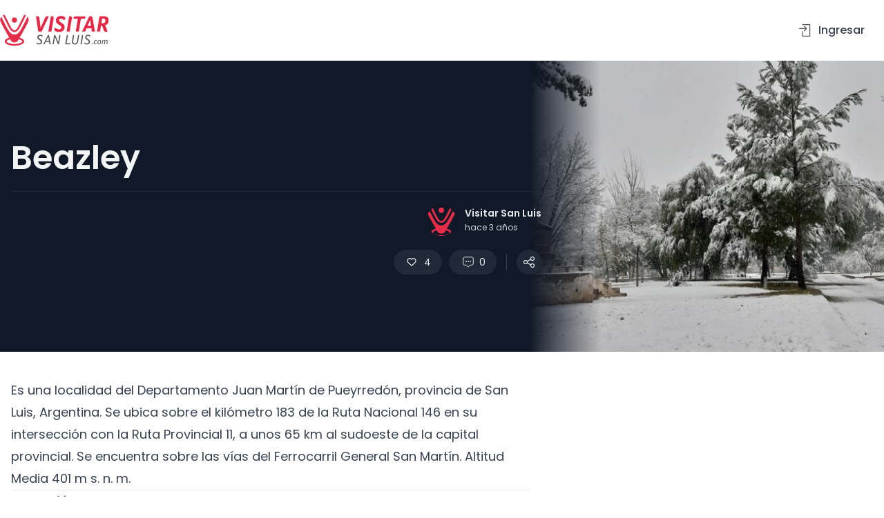

--- FILE ---
content_type: text/html; charset=UTF-8
request_url: https://visitarsanluis.com/localidad/beazley
body_size: 14235
content:
<!DOCTYPE HTML>
<html lang="ES">
<head>
    <meta charset="UTF-8">
    <meta name="viewport" content="width=device-width, initial-scale=1.0">
    <link href="https://visitarsanluis.com/themes/website/assets/dist/tailwind.css" rel="stylesheet">
    
    <link rel="stylesheet" href="https://visitarsanluis.com/themes/website/assets/libs/line-awesome/css/line-awesome.min.css">
    <link rel="stylesheet" href="https://cdnjs.cloudflare.com/ajax/libs/font-awesome/4.7.0/css/font-awesome.min.css">     
    <link rel="shortcut icon" href="https://visitarsanluis.com/themes/website/assets/images/logo/iso.svg">

    <title>Beazley |Visitar San Luis</title>
<meta name="description" content="Es una localidad del Departamento Juan Martín de Pueyrredón, provincia de San Luis, Argentina.
Se ubica sobre el kilómetro 183 de la Ruta Nacional 146...">
                    <meta name="robots" content="index, follow"/>
            
    <meta property="fb:app_id" content="1444080359059520" />
<meta property="og:url" content="https://visitarsanluis.com/localidad/beazley" />
<meta property="og:type" content="article" />
<meta property="og:title" content="Beazley " />
<meta property="og:description" content="Es una localidad del Departamento Juan Martín de Pueyrredón, provincia de San Luis, Argentina.
Se ubica sobre el kilómetro 183 de la Ruta Nacional 146..." />
<meta property="og:image" content="https://visitarsanluis.com/storage/app/resources/resize/img_bc1c4438602ba7dd8a4cdb65f7969c62_1080_720_0_0_crop.jpg" />
<meta property="og:image:width" content="1080">
<meta property="og:image:height" content="720">
        <link rel="stylesheet" href="https://visitarsanluis.com/themes/website/assets/libs/swiper6/swiper-bundle.min.css"/>
    <script src="https://visitarsanluis.com/themes/website/assets/libs/swiper6/swiper-bundle.min.js"></script>

    <script defer src="https://visitarsanluis.com/themes/website/assets/libs/alpinejs/alpine.min.js"></script>
    
    
    <!-- #1 - Google Analytics -->
<script async src="https://www.googletagmanager.com/gtag/js?id=UA-84224526-2"></script>
<script>
    window.dataLayer = window.dataLayer || [];
    function gtag(){dataLayer.push(arguments);}
    gtag('js', new Date());
    gtag('config', 'UA-84224526-2');
</script>
    <!-- #3 - Google Tags -->
<!-- Google tag (gtag.js) -->
<script async src="https://www.googletagmanager.com/gtag/js?id=AW-11054920367"></script>
<script>
  window.dataLayer = window.dataLayer || [];
  function gtag(){dataLayer.push(arguments);}
  gtag('js', new Date());

  gtag('config', 'AW-11054920367');
</script>
    <!-- #2 - Facebook Analytics -->
<script>
  window.fbAsyncInit = function() {
    FB.init({
      appId      : '1444080359059520',
      cookie     : true,
      xfbml      : true,
      version    : 'v3.2'
    });

    FB.AppEvents.logPageView();

  };

  (function(d, s, id){
     var js, fjs = d.getElementsByTagName(s)[0];
     if (d.getElementById(id)) {return;}
     js = d.createElement(s); js.id = id;
     js.src = "https://connect.facebook.net/en_US/sdk.js";
     fjs.parentNode.insertBefore(js, fjs);
   }(document, 'script', 'facebook-jssdk'));
</script>

    <!-- #4 - Adsence -->
<script async src="https://pagead2.googlesyndication.com/pagead/js/adsbygoogle.js?client=ca-pub-7974803028921805"
     crossorigin="anonymous"></script>
</head>
<body x-data="{loginModal: 'close', galleryModal: 'close', mobileMenu: false, wizardSearch: false}">

    
    
    <div id="wrapper" class="text-base bg-white dark:bg-neutral-900 text-neutral-900 dark:text-neutral-200 ff-poppins">
    
                    

<style>
@media screen and (min-width:900px){
	#navHeader .container{
        padding-left: 0;
        padding-right: 0;
    }
}
.nc-Navigation{
    opacity: 0 !important;
    -webkit-transition: all 0.2s ease;
    -moz-transition: all 0.2s ease;
    -ms-transition: all 0.2s ease;
    -o-transition: all 0.2s ease;
    transition: all 0.2s ease;
    pointer-events: none !important;
    text-indent: -25px;
}

.notOnTop .nc-Navigation{
    pointer-events: initial !important;
    opacity: 1 !important;
    text-indent: initial;
}

.ttnc-logo img{
    -webkit-transition: all 0.2s ease;
    -moz-transition: all 0.2s ease;
    -ms-transition: all 0.2s ease;
    -o-transition: all 0.2s ease;
    transition: all 0.2s ease;
}

.ttnc-logo .logo{
    position: absolute;
    opacity: 1;
}

.ttnc-logo .iso{
    opacity: 0;
    display: block;
}

.notOnTop .ttnc-logo .logo{
    opacity: 0;
}

.notOnTop .ttnc-logo .iso{
    opacity: 1;
}

.show-sticky{
    -webkit-transition: all 0.2s ease;
    -moz-transition: all 0.2s ease;
    -ms-transition: all 0.2s ease;
    -o-transition: all 0.2s ease;
    transition: all 0.2s ease;
    display: none;
    opacity: 0;
}

.notOnTop .show-sticky{
    display: inline-flex;
    opacity: 1;
}
</style>


<div id="nc-chifis-header" class="z-40 w-full nc-Header lg:sticky lg:top-0 lg:left-0 lg:right-0">
    <div id="navHeader" class="relative z-10 nc-MainNav1 backdrop-filter">
        <div class="container relative flex items-center justify-between py-5 space-x-4 xl:space-x-8">
            <div class="flex items-center justify-start flex-grow space-x-4 sm:space-x-10 2xl:space-x-14">
                <a class="inline-block ttnc-logo text-primary-500 " href="https://visitarsanluis.com">
                    <img class="logo" style="height: 46px;" src="https://visitarsanluis.com/themes/website/assets/images/logo/logo.svg" alt="Visitar San Luis">
                    <img class="iso" style="height: 46px;" src="https://visitarsanluis.com/themes/website/assets/images/logo/iso.svg" alt="Visitar San Luis">
                </a>
                
                <ul class="nc-Navigation hidden lg:flex lg:flex-wrap lg:items-center lg:space-x-1 relative">
    <li class="menu-item menu-dropdown relative">
        <a class="inline-flex items-center text-sm xl:text-base font-normal text-neutral-700 dark:text-neutral-300 py-2 px-4 xl:px-5 rounded-full hover:text-neutral-900 hover:bg-neutral-100 dark:hover:bg-neutral-800 dark:hover:text-neutral-200" rel="noopener noreferrer" id="headlessui-popover-button-1" aria-expanded="false" href="https://visitarsanluis.com">
            Inicio
        </a>
    </li>
        <li class="menu-item menu-dropdown relative">
        <a class="inline-flex items-center text-sm xl:text-base font-normal text-neutral-700 dark:text-neutral-300 py-2 px-4 xl:px-5 rounded-full hover:text-neutral-900 hover:bg-neutral-100 dark:hover:bg-neutral-800 dark:hover:text-neutral-200" rel="noopener noreferrer" id="headlessui-popover-button-5" aria-expanded="false" href="https://visitarsanluis.com/localidades">
            Explorá
        </a>
    </li>
    <li class="menu-item menu-dropdown relative">
        <a class="inline-flex items-center text-sm xl:text-base font-normal text-neutral-700 dark:text-neutral-300 py-2 px-4 xl:px-5 rounded-full hover:text-neutral-900 hover:bg-neutral-100 dark:hover:bg-neutral-800 dark:hover:text-neutral-200" rel="noopener noreferrer" id="headlessui-popover-button-5" aria-expanded="false" href="https://visitarsanluis.com/blog">
            Blog
        </a>
    </li>
    <li class="menu-item menu-dropdown relative">
        <a class="inline-flex items-center text-sm xl:text-base font-normal text-neutral-700 dark:text-neutral-300 py-2 px-4 xl:px-5 rounded-full hover:text-neutral-900 hover:bg-neutral-100 dark:hover:bg-neutral-800 dark:hover:text-neutral-200" rel="noopener noreferrer" id="headlessui-popover-button-9" aria-expanded="false" href="https://visitarsanluis.com/contacto">
            Ayuda
        </a>
    </li>
</ul>
            </div>
            <div class="flex items-center justify-end flex-shrink-0 space-x-1 text-neutral-700 dark:text-neutral-100">
                <div  class="items-center hidden space-x-1 xl:flex">
                    
                                                                                    <button x-on:click="loginModal = 'open'; $('#login-modal-form input').val('');" class="relative inline-flex items-center justify-center h-auto px-4 py-3 text-sm font-medium transition-colors rounded-full nc-Button sm:text-base sm:px-6 ttnc-ButtonPrimary disabled:bg-opacity-70 focus:outline-none focus:ring-2 focus:ring-offset-2 focus:ring-primary-500 dark:focus:ring-offset-0 ">
                            <img src="https://visitarsanluis.com/themes/website/assets/images/logo/clarity_sign-in-line.svg" alt=""> &nbsp;
                            Ingresar
                        </button>
                    
                    <div class="px-1 show-sticky"></div>

                    <a class="relative inline-flex items-center justify-center h-auto px-4 py-3 text-sm font-medium transition-colors rounded-full show-sticky nc-Button sm:text-base sm:px-6 ttnc-ButtonPrimary disabled:bg-opacity-70 bg-primary-500 hover:bg-primary-700 text-neutral-50 focus:outline-none focus:ring-2 focus:ring-offset-2 focus:ring-primary-500 dark:focus:ring-offset-0 " rel="noopener noreferrer" href="https://visitarsanluis.com">
                        <img src="https://visitarsanluis.com/themes/website/assets/images/logo/calendar.svg" alt=""> &nbsp;
                        Hacé tu reserva
                    </a>

                    <div></div>

                    
                    
                    
                </div>
                <div class="flex items-center xl:hidden">                   
                    <div class="px-1"></div>
                    <button class="p-2.5 rounded-lg text-neutral-700 dark:text-neutral-300 focus:outline-none flex items-center justify-center" @click="mobileMenu = ! mobileMenu">
                        <svg xmlns="http://www.w3.org/2000/svg" class="h-7 w-7" viewBox="0 0 20 20" fill="currentColor">
                            <path fill-rule="evenodd" d="M3 5a1 1 0 011-1h12a1 1 0 110 2H4a1 1 0 01-1-1zM3 10a1 1 0 011-1h12a1 1 0 110 2H4a1 1 0 01-1-1zM3 15a1 1 0 011-1h12a1 1 0 110 2H4a1 1 0 01-1-1z" clip-rule="evenodd"></path>
                        </svg>
                    </button>
                </div>
            </div>
        </div>
    </div>
</div>

<div style="display: none;" x-show="mobileMenu" @click.outside="mobileMenu = false">
    <div data-headlessui-portal="">
        <button type="button" aria-hidden="true" style="position: absolute; width: 1px; height: 1px; padding: 0px; margin: -1px; overflow: hidden; clip: rect(0px, 0px, 0px, 0px); white-space: nowrap; border-width: 0px;"></button>
        <div>
            <div class="relative z-50 overflow-hidden" id="headlessui-dialog-:rdd:" role="dialog" aria-modal="true">
                <div class="fixed inset-0 bg-opacity-50 opacity-100 bg-neutral-900" id="headlessui-dialog-overlay-:rdf:" aria-hidden="true"></div>
                <div class="fixed inset-0">
                    <div class="flex justify-end min-h-full">
                        <div class="w-full max-w-md overflow-hidden transition-all translate-x-0 opacity-100" id="headlessui-dialog-panel-:rdh:">
                            <div class="w-full h-screen py-2 overflow-y-auto transition transform bg-white divide-y-2 shadow-lg ring-1 dark:ring-neutral-700 dark:bg-neutral-900 divide-neutral-100 dark:divide-neutral-800">
                                <div class="px-5 py-6">
                                    <div class="flex items-center justify-start flex-grow space-x-4 sm:space-x-10 2xl:space-x-14">
                                        <a class="inline-block ttnc-logo text-primary-500" href="https://visitarsanluis.com">
                                            <img class="logo" style="height: 46px;" src="https://visitarsanluis.com/themes/website/assets/images/logo/logo.svg" alt="Visitar San Luis" />
                                            <img class="iso" style="height: 46px;" src="https://visitarsanluis.com/themes/website/assets/images/logo/iso.svg" alt="Visitar San Luis" />
                                        </a>
                                    </div>
                                
                                    <span class="absolute p-1 right-2 top-2">
                                        <button class="flex items-center justify-center w-8 h-8 rounded-full text-neutral-700 dark:text-neutral-300 hover:bg-neutral-100 dark:hover:bg-neutral-700 focus:outline-none" @click="mobileMenu = ! mobileMenu">
                                            <span class="sr-only">Close</span>
                                            <svg xmlns="https://www.w3.org/2000/svg" viewBox="0 0 24 24" fill="currentColor" aria-hidden="true" class="w-5 h-5">
                                                <path
                                                    fill-rule="evenodd"
                                                    d="M5.47 5.47a.75.75 0 011.06 0L12 10.94l5.47-5.47a.75.75 0 111.06 1.06L13.06 12l5.47 5.47a.75.75 0 11-1.06 1.06L12 13.06l-5.47 5.47a.75.75 0 01-1.06-1.06L10.94 12 5.47 6.53a.75.75 0 010-1.06z"
                                                    clip-rule="evenodd"
                                                ></path>
                                            </svg>
                                        </button>
                                    </span>
                                </div>
                                <ul class="flex flex-col px-2 py-6 space-y-1">
                                    <li class="text-neutral-900 dark:text-white">
                                        <a class="flex w-full px-4 text-sm font-medium tracking-wide uppercase rounded-lg hover:bg-neutral-100 dark:hover:bg-neutral-800" href="https://visitarsanluis.com">
                                            <span class="py-2.5 pr-3">Inicio</span>
                                        </a>
                                    </li>
                                    <li class="text-neutral-900 dark:text-white">
                                        <a class="flex w-full px-4 text-sm font-medium tracking-wide uppercase rounded-lg hover:bg-neutral-100 dark:hover:bg-neutral-800" href="https://visitarsanluis.com/localidades">
                                            <span class="py-2.5 pr-3 block w-full">Explorá</span>
                                        </a>
                                    </li>
                                    <li class="text-neutral-900 dark:text-white">
                                        <a class="flex w-full px-4 text-sm font-medium tracking-wide uppercase rounded-lg hover:bg-neutral-100 dark:hover:bg-neutral-800" href="https://visitarsanluis.com/blog">
                                            <span class="py-2.5 pr-3">Blog</span>                                           
                                        </a>
                                    </li>
                                    <li class="text-neutral-900 dark:text-white">
                                        <a class="flex w-full px-4 text-sm font-medium tracking-wide uppercase rounded-lg hover:bg-neutral-100 dark:hover:bg-neutral-800" href="https://visitarsanluis.com/contacto">
                                            <span class="py-2.5 pr-3">Ayuda</span>                                            
                                        </a>
                                    </li>
                                </ul>
                                <div class="flex items-center justify-between px-5 py-6">
                                    <div class="flex flex-col text-sm text-neutral-700 dark:text-neutral-300">
                                        <div class="flex items-center justify-between mt-4">
                                            <nav class="nc-SocialsList flex space-x-2.5 text-2xl text-neutral-6000 dark:text-neutral-300" data-nc-id="SocialsList">
                                                <a
                                                    class="flex items-center justify-center text-xl rounded-full w-9 h-9 bg-neutral-100 dark:bg-neutral-800 dark:text-neutral-300"
                                                    href="https://www.facebook.com/visitarsanluis" rel="noopener noreferrer" title="Compartir en facebook"
                                                    target="_blank"
                                                    rel="noopener noreferrer"
                                                    title="Facebook"
                                                >
                                                    <i class="lab la-facebook-square"></i>
                                                </a>
                                                <a
                                                    class="flex items-center justify-center text-xl rounded-full w-9 h-9 bg-neutral-100 dark:bg-neutral-800 dark:text-neutral-300"
                                                    href="https://www.twitter.com/visitarsanluis" rel="noopener noreferrer"
                                                    target="_blank"
                                                    rel="noopener noreferrer"
                                                    title="Twitter"
                                                >
                                                    <i class="lab la-twitter"></i>
                                                </a>
                                                <a
                                                    class="flex items-center justify-center text-xl rounded-full w-9 h-9 bg-neutral-100 dark:bg-neutral-800 dark:text-neutral-300"
                                                    href="https://www.youtube.com/visitarsanluis"
                                                    target="_blank"
                                                    rel="noopener noreferrer"
                                                    title="Youtube"
                                                >
                                                    <i class="lab la-youtube"></i>
                                                </a>
                                                <a
                                                    class="flex items-center justify-center text-xl rounded-full w-9 h-9 bg-neutral-100 dark:bg-neutral-800 dark:text-neutral-300"
                                                    href="https://www.instagram.com/visitarsanluis"
                                                    target="_blank"
                                                    rel="noopener noreferrer"
                                                    title="Instagram"
                                                >
                                                    <i class="lab la-instagram"></i>
                                                </a>
                                            </nav>
                                        </div>
                                    </div>
                                </div>
                            </div>
                        </div>
                    </div>
                </div>
            </div>
        </div>
        <button type="button" aria-hidden="true" style="position: absolute; width: 1px; height: 1px; padding: 0px; margin: -1px; overflow: hidden; clip: rect(0px, 0px, 0px, 0px); white-space: nowrap; border-width: 0px;"></button>
    </div>
</div>                
        





<div class="nc-PageSingleTemp3Sidebar" data-nc-id="PageSingleTemp3Sidebar">
            
<header class="relative z-10 pt-16 md:py-20 lg:py-28 bg-neutral-900 dark:bg-black">
    <div class="container relative z-10 dark">
        <div class="max-w-screen-md">
            <div class="nc-SingleHeader">
                <div class="space-y-5">
                    <h1 class="text-neutral-900 font-semibold text-3xl md:text-4xl md:!leading-[120%] lg:text-5xl dark:text-neutral-100 max-w-4xl" title="Beazley">
                        Beazley
                    </h1>
                    <h2 class="text-lg font-semibold text-neutral-800 dark:text-neutral-100"></h2>
                    <div class="w-full border-b border-neutral-100 dark:border-neutral-800"></div>
                    <div class="flex flex-col sm:flex-row justify-between space-y-0 md:space-y-5 sm:flex-col sm:items-end sm:space-y-0 sm:space-x-5">
                        <div class="flex items-center flex-shrink-0 text-sm leading-none text-left nc-PostMeta2 text-neutral-700 dark:text-neutral-200" data-nc-id="PostMeta2">
                            <a class="flex items-center space-x-2" href="/ncmaz/author/the-demo-author-slug">
                                <div
                                    class="relative inline-flex items-center justify-center flex-shrink-0 w-10 h-10 overflow-hidden text-xl font-semibold uppercase rounded-full shadow-inner wil-avatar text-neutral-100 sm:h-11 sm:w-11 ring-1 ring-white dark:ring-neutral-900"
                                >
                                    <img class="absolute inset-0 object-cover w-full h-full"
                                        src="https://visitarsanluis.com/themes/website/assets/images/logo/iso.svg"
                                    />
                                </div>
                            </a>
                            <div class="ml-3">
                                <div class="flex items-center"><a class="block font-semibold" href="/ncmaz/author/the-demo-author-slug">Visitar San Luis</a></div>
                                <div class="text-xs mt-[6px]">
                                    <span class="text-neutral-700 dark:text-neutral-300">hace 3 años</span>
                                </div>
                            </div>
                        </div>
                        <div class="nc-SingleMetaAction2">
                            <div class="flex flex-row space-x-2.5 mt-5 md:mt-0 justify-between sm:justify-start items-center">
                                <div class="nc-PostCardLikeAndComment flex items-center !space-x-2.5" data-nc-id="PostCardLikeAndComment">
                                    
                                    
<div class="locationFavorites-19">
        <button type="button" class="relative items-center min-w-[68px] rounded-full text-neutral-600 bg-neutral-50 transition-colors dark:text-neutral-200 dark:bg-neutral-800 hover:bg-primary-50 dark:hover:bg-primary-100 hover:text-primary-600 dark:hover:text-primary-500 flex px-4 h-9 text-sm focus:outline-none"
        title="A 4 personas les gusta esto"
        data-request="locationFavorites::onTouch"
        data-request-data="{&quot;model&quot;:&quot;\\GoTech\\Company\\Models\\Location&quot;,&quot;id&quot;:19,&quot;user_id&quot;:null,&quot;session_id&quot;:&quot;8UT9v2VXEufT1mMMGRzUAyhuQ8fJGOvcaMivIImC&quot;,&quot;save&quot;:true}"
        >
        <svg class="w-5 h-5 mr-1" fill="none" viewBox="0 0 24 24">
            <path fill-rule="evenodd" stroke="currentColor" stroke-linecap="round" stroke-linejoin="round" stroke-width="1.5" d="M11.995 7.23319C10.5455 5.60999 8.12832 5.17335 6.31215 6.65972C4.49599 8.14609 4.2403 10.6312 5.66654 12.3892L11.995 18.25L18.3235 12.3892C19.7498 10.6312 19.5253 8.13046 17.6779 6.65972C15.8305 5.18899 13.4446 5.60999 11.995 7.23319Z" clip-rule="evenodd"></path>
        </svg>
        <span class="ml-1 text-neutral-900 dark:text-neutral-200">4</span>
    </button>
</div>
                                    <a
                                        class="nc-PostCardCommentBtn relative items-center min-w-[68px] rounded-full text-neutral-600 bg-neutral-50 transition-colors dark:text-neutral-200 dark:bg-neutral-800 hover:bg-teal-50 dark:hover:bg-teal-100 hover:text-teal-600 dark:hover:text-teal-500 flex px-4 h-9 text-sm focus:outline-none"
                                        title="0 comentarios"
                                        data-nc-id="PostCardCommentBtn"
                                        href="#comments-content"
                                    >
                                        <svg width="24" height="24" fill="none" viewBox="0 0 24 24">
                                            <path
                                                stroke="currentColor"
                                                stroke-linecap="round"
                                                stroke-linejoin="round"
                                                stroke-width="1"
                                                d="M4.75 6.75C4.75 5.64543 5.64543 4.75 6.75 4.75H17.25C18.3546 4.75 19.25 5.64543 19.25 6.75V14.25C19.25 15.3546 18.3546 16.25 17.25 16.25H14.625L12 19.25L9.375 16.25H6.75C5.64543 16.25 4.75 15.3546 4.75 14.25V6.75Z"
                                            ></path>
                                            <path
                                                stroke="currentColor"
                                                stroke-linecap="round"
                                                stroke-linejoin="round"
                                                d="M9.5 11C9.5 11.2761 9.27614 11.5 9 11.5C8.72386 11.5 8.5 11.2761 8.5 11C8.5 10.7239 8.72386 10.5 9 10.5C9.27614 10.5 9.5 10.7239 9.5 11Z"
                                            ></path>
                                            <path
                                                stroke="currentColor"
                                                stroke-linecap="round"
                                                stroke-linejoin="round"
                                                d="M12.5 11C12.5 11.2761 12.2761 11.5 12 11.5C11.7239 11.5 11.5 11.2761 11.5 11C11.5 10.7239 11.7239 10.5 12 10.5C12.2761 10.5 12.5 10.7239 12.5 11Z"
                                            ></path>
                                            <path
                                                stroke="currentColor"
                                                stroke-linecap="round"
                                                stroke-linejoin="round"
                                                d="M15.5 11C15.5 11.2761 15.2761 11.5 15 11.5C14.7239 11.5 14.5 11.2761 14.5 11C14.5 10.7239 14.7239 10.5 15 10.5C15.2761 10.5 15.5 10.7239 15.5 11Z"
                                            ></path>
                                        </svg>
                                        <span class="ml-1 text-neutral-900 dark:text-neutral-200">0</span>
                                    </a>
                                </div>
                                <div class="hidden sm:block px-1"><div class="h-6 border-l border-neutral-200 dark:border-neutral-700"></div></div>
                                
                                <div x-data="{'open': false}" class="relative inline-block text-left"> 
        
    <button
        x-on:click="open = ! open"
        class="flex items-center justify-center flex-shrink-0 rounded-full focus:outline-none h-9 w-9 bg-neutral-100 hover:bg-neutral-200 dark:bg-neutral-800 dark:hover:bg-neutral-700 text-neutral-700 dark:text-neutral-200"
        title="More"
        type="button">
        
        <svg xmlns="http://www.w3.org/2000/svg" class="w-5 h-5" fill="none" viewBox="0 0 24 24" stroke="currentColor">
            <path
                stroke-linecap="round"
                stroke-linejoin="round"
                stroke-width="1.5"
                d="M8.684 13.342C8.886 12.938 9 12.482 9 12c0-.482-.114-.938-.316-1.342m0 2.684a3 3 0 110-2.684m0 2.684l6.632 3.316m-6.632-6l6.632-3.316m0 0a3 3 0 105.367-2.684 3 3 0 00-5.367 2.684zm0 9.316a3 3 0 105.368 2.684 3 3 0 00-5.368-2.684z"
            ></path>
        </svg>
    </button>

    <div x-show="open === true" x-on:click.away="open = false" x-transition class="absolute right-0 z-30 w-56 mt-2 origin-top-right bg-white divide-y rounded-lg shadow-lg dark:bg-neutral-900 divide-neutral-100 ring-1 ring-black dark:ring-white ring-opacity-5 dark:ring-opacity-10 focus:outline-none" aria-labelledby="headlessui-menu-button-74" id="headlessui-menu-items-109" role="menu" tabindex="0">
        <div class="px-1 py-3 text-sm text-neutral-6000 dark:text-neutral-300" role="none">
            <a target="_blank" href="https://api.whatsapp.com/send?text=https://visitarsanluis.com/localidad/beazley" class="flex items-center w-full px-3 py-2 truncate rounded-md hover:bg-neutral-100 dark:hover:bg-neutral-800 hover:text-neutral-900 dark:hover:text-neutral-100 focus:outline-none" data-menu-item-id="Whatsapp" id="headlessui-menu-item-113" role="menuitem" tabindex="-1">
                <i class="mr-1 text-base lab la-whatsapp w-7"></i>
                <span class="truncate">Whatsapp</span>
            </a>
            <a target="_blank" href="https://www.facebook.com/sharer.php?u=https://visitarsanluis.com/localidad/beazley" class="flex items-center w-full px-3 py-2 truncate rounded-md hover:bg-neutral-100 dark:hover:bg-neutral-800 hover:text-neutral-900 dark:hover:text-neutral-100 focus:outline-none" data-menu-item-id="Facebook" id="headlessui-menu-item-110" role="menuitem" tabindex="-1">
                <i class="mr-1 text-base lab la-facebook-f w-7"></i>
                <span class="truncate">Facebook</span>
            </a>
            <a target="_blank" href="https://twitter.com/share?url=https://visitarsanluis.com/localidad/beazley&text=Localidad" class="flex items-center w-full px-3 py-2 truncate rounded-md hover:bg-neutral-100 dark:hover:bg-neutral-800 hover:text-neutral-900 dark:hover:text-neutral-100 focus:outline-none" data-menu-item-id="Twitter" id="headlessui-menu-item-111" role="menuitem" tabindex="-1">
                <i class="mr-1 text-base lab la-twitter w-7"></i>
                <span class="truncate">Twitter</span>
            </a>
        </div>
    </div>

</div>                            </div>
                        </div>
                    </div>
                </div>
            </div>
        </div>
    </div>
    <div class="mt-8 md:mt-0 md:absolute md:top-0 md:right-0 md:bottom-0 md:w-1/2 lg:w-2/5 2xl:w-1/3">
        <div class="absolute top-0 bottom-0 left-0 hidden w-1/5 md:block from-neutral-900 dark:from-black bg-gradient-to-r"></div>
        <img
            class="block object-cover w-full h-full"
            src="https://visitarsanluis.com/storage/app/uploads/public/60e/46f/4a0/thumb_4351_576_415_0_0_crop.webp"
            alt="Beazley"
        />
    </div>
</header>        <div class="container flex flex-col my-10 lg:flex-row">
        <div class="w-full lg:w-3/5 xl:w-2/3 xl:pr-20">

            

            <div class="space-y-10 nc-SingleContent">
                <div id="single-entry-content" class="prose prose-sm !max-w-screen-md sm:prose lg:prose-lg mx-auto dark:prose-invert">
                    <p>Es una localidad del Departamento Juan Martín de Pueyrredón, provincia de San Luis, Argentina.
Se ubica sobre el kilómetro 183 de la Ruta Nacional 146 en su intersección con la Ruta Provincial 11, a unos 65 km al sudoeste de la capital provincial. Se encuentra sobre las vías del Ferrocarril General San Martín.
Altitud Media 401 m s. n. m.</p>
<hr />
<p><strong>Población</strong>:</p>
<p>Cuenta con 1100 habitantes (Indec, 2010), lo que representa un incremento del 30 % frente a los 803 habitantes (Indec, 2001) del censo anterior.</p>
<hr />
<p><strong>Historia</strong>:</p>
<p>Beazley se fundó en 1905 debido al establecimiento de un nuevo punto de trazado en la expansión ferroviaria, en el tramo entre Justo Daract (San Luis) y la localidad mendocina de La Paz. Según se estimó entonces, el nuevo trazado evitaba llegar a la capital puntana, zona cuyo relieve montañoso dificultaba el tendido de vías férreas.</p>
<hr />
<p><strong>Toponimia</strong>:</p>
<p>Debe su nombre a Francisco Julián Beazley, quién fuera designado interventor federal de San Luis en 1904 en forma de agradecimiento por los servicios prestados a la provincia como interventor nacional.</p>
<hr />
<p><strong>Capilla nuestra Sra. del Rosario.</strong>:</p>
<p>El 7 de octubre se celebra el día de Nuestra Señora del Rosario, patrona de la localidad, desde la fundación de su primera y única capilla en mayo del año 1942, Donde hoy se ubica la misma. la imagen data de comienzos de 1900, fue donada a la capilla por la iglesia catedral de la ciudad de san luis. Anteriormente el edificio fue de techos de paja y paredes de adobe de época, en los años 60, fue construido el salón actual, diez años después se realizó en el ala sur, la casa cural.</p>
<hr />
<p>Fuente: Wikipedia - Municipalidad de Beazley</p>
                </div>
                
                
                
                <div class="max-w-screen-md mx-auto border-t border-b border-neutral-100 dark:border-neutral-700"></div>

                                <div class="w-full rounded-3xl bg-primary-100 p-10 text-center lg:flex-col">
                    <div class="lg:flex-col text-left">
                        <h2 class="lg:flex text-3xl font-bold leading-tight text-neutral-800">¿Alguna pregunta?</h2>
                        <p class="lg:flex mt-5 text-lg leading-8 text-neutral-800">Estamos disponibles para brindarte toda la información que necesites antes y durante tu visita.</p>
                    </div>
                    <div class="mt-6 flex items-end justify-center lg:justify-end gap-4">
                        <a href="https://visitarsanluis.com/contacto" class="flex items-center gap-2 rounded-full bg-primary-500 px-5 py-3 text-lg font-medium text-white">
                            <i class="las la-envelope"></i>
                            <span>Escribinos</span>
                            <span><svg xmlns="http://www.w3.org/2000/svg" width="16" height="16" viewBox="0 0 16 16" fill="none">
                                <path d="M6.00156 13.4016L4.60156 12.0016L8.60156 8.00156L4.60156 4.00156L6.00156 2.60156L11.4016 8.00156L6.00156 13.4016Z" fill="white"></path></svg></span>
                        </a>
                    </div>
                </div>

                
<section x-data="{form: true}" id="comments-content" class="max-w-screen-md mx-auto pt-5">
    <div id="comments-header" class="w-full">
        <h3 class="text-xl font-semibold text-neutral-800 dark:text-neutral-200">Comentarios (0)</h3>    </div>
    <div x-show="form === true">
        <form class="block p-8 mt-5 form-comment nc-SingleCommentForm rounded-3xl bg-primary-50" 
    data-request="locationComments::onSubmit" 
    data-request-data="{&quot;model&quot;:&quot;\\GoTech\\Company\\Models\\Location&quot;,&quot;id&quot;:19,&quot;user_id&quot;:null,&quot;session_id&quot;:&quot;8UT9v2VXEufT1mMMGRzUAyhuQ8fJGOvcaMivIImC&quot;}" 
    data-request-success="$(this).remove();"
    data-request-validate>

    <input type="hidden" name="url" value="https://visitarsanluis.com/localidad/beazley">
    
        
            <div class="block w-full mb-5">
            <div class="grid grid-cols-2 gap-2">
                <div>
                    <input type="text" name="name" placeholder="Su Nombre" class="block w-full px-4 py-3 mt-1 text-sm font-normal bg-white border-neutral-200 focus:border-primary-300 focus:ring focus:ring-primary-200 focus:ring-opacity-50 dark:border-neutral-700 dark:focus:ring-primary-500 dark:focus:ring-opacity-25 dark:bg-neutral-900 rounded-2xl h-11">
                    <span class="span-error" data-validate-for="name"></span>
                </div>
                <div>
                    <input type="email" name="email"  placeholder="Su E-mail" class="block w-full px-4 py-3 mt-1 text-sm font-normal bg-white border-neutral-200 focus:border-primary-300 focus:ring focus:ring-primary-200 focus:ring-opacity-50 dark:border-neutral-700 dark:focus:ring-primary-500 dark:focus:ring-opacity-25 dark:bg-neutral-900 rounded-2xl h-11">
                    <span class="span-error" data-validate-for="email"></span>
                </div>
            </div>
        </div>
        <textarea name="comment" class="block w-full mb-5 text-sm bg-white rounded-xl border-neutral-200 focus:border-primary-300 focus:ring focus:ring-primary-200 focus:ring-opacity-50 dark:border-neutral-700 dark:focus:ring-primary-600 dark:focus:ring-opacity-25 dark:bg-neutral-900 " rows="4" placeholder="Agregar comentario"></textarea>
    <span class="span-error" data-validate-for="comment"></span>

    <span class="span-error" data-validate-for="error"></span>
    <div class="mt-2 space-x-3">
        <button type="submit" class="relative inline-flex items-center justify-center h-auto px-4 py-3 text-sm font-medium transition-colors rounded-full nc-Button sm:text-base sm:px-6 ttnc-ButtonPrimary disabled:bg-opacity-70 bg-primary-600 hover:bg-primary-700 text-neutral-50 focus:outline-none focus:ring-2 focus:ring-offset-2 focus:ring-primary-600 dark:focus:ring-offset-0">Comentar</button>
        <button x-on:click="answer = false; form = false" type="button" class="relative inline-flex items-center justify-center h-auto px-4 py-3 text-sm font-medium transition-colors bg-white border rounded-full nc-Button sm:text-base sm:px-6 ttnc-ButtonSecondary border-neutral-200 text-neutral-700 dark:bg-neutral-900 dark:text-neutral-300 dark:border-neutral-700 hover:bg-neutral-100 dark:hover:bg-neutral-800 focus:outline-none focus:ring-2 focus:ring-offset-2 focus:ring-primary-600 dark:focus:ring-offset-0">Cancelar</button>
    </div>
</form>    </div>
</section>

<section id="comments">
    
<div class="max-w-screen-md mx-auto">
    <ul x-data="{collapsed: true}" class="nc-SingleCommentLists space-y-5">
        
                
            </ul>
</div></section>

            </div>
        </div>
        <div class="w-full mt-12 lg:mt-0 lg:w-2/5 lg:pl-10 xl:pl-0 xl:w-1/3">
            <div class="space-y-6 nc-SingleSidebar">
                <div class="mt-10">
                    <iframe
                        width="100%"
                        height="310"
                        class="w-full rounded-3xl"
                        frameborder="0" style="border:0"
                        src="https://www.google.com/maps/embed/v1/place?key=AIzaSyBcFt2lkgLPupXDqsQSB0vOkqO7exnXNME
                        &q=Beazley, San Luis, Argentina" allowfullscreen>
                    </iframe>
                </div>

                <div class="hidden lg:block">
                    <div class="w-full rounded-3xl bg-primary-100 p-10 text-center">
    <h2 class="text-3xl font-bold leading-tight text-neutral-800">¿Alguna pregunta?</h2>
    <p class="mt-5 text-lg leading-8 text-neutral-800">Estamos disponibles para brindarte toda la información que necesites antes y durante tu visita.</p>
    <div class="mt-6 flex items-center justify-center gap-4">
    <a href="https://visitarsanluis.com/contacto" class="flex items-center justify-center gap-2 rounded-full bg-primary-500 px-5 py-3 text-lg font-medium text-white">
        <i class="las la-envelope"></i>
        <span>Escribinos</span>
        <span><svg xmlns="http://www.w3.org/2000/svg" width="16" height="16" viewBox="0 0 16 16" fill="none">
            <path d="M6.00156 13.4016L4.60156 12.0016L8.60156 8.00156L4.60156 4.00156L6.00156 2.60156L11.4016 8.00156L6.00156 13.4016Z" fill="white"></path></svg></span>
    </a>
    </div>
</div>                </div>

                
<div class="nc-WidgetPosts rounded-3xl overflow-hidden bg-neutral-100 dark:bg-neutral-800"
    data-nc-id="WidgetPosts">
    <div class="nc-WidgetHeading1 flex items-center justify-between p-4 xl:p-5 border-b border-neutral-200 dark:border-neutral-700 "
        data-nc-id="WidgetHeading1">
        <h2 class="text-lg text-neutral-900 dark:text-neutral-100 font-semibold flex-grow">🎯
            Más populares
        </h2>
            </div>
    <div class="flex flex-col divide-y divide-neutral-200 dark:divide-neutral-700">
                    
<div class="nc-Card3Small relative flex flex-col-reverse sm:flex-row sm:justify-between sm:items-center p-4 xl:px-5 xl:py-6 hover:bg-neutral-200 dark:hover:bg-neutral-700"
            data-nc-id="Card3Small">
    <a class=" absolute inset-0"
        title="10 lugares imperdibles para visitar Merlo San Luis."
        href="https://visitarsanluis.com/blog/post/lugares-imperdibles-de-merlo-san-luis"></a>
    <div class="relative space-y-2">
        <div class="nc-PostCardMeta inline-flex items-center fledx-wrap text-neutral-800 dark:text-neutral-200 text-sm leading-none"
            data-nc-id="PostCardMeta">
            <a
                class="flex-shrink-0 relative flex items-center space-x-2"
                href="https://visitarsanluis.com/blog/post/lugares-imperdibles-de-merlo-san-luis">
                <div
                    class="wil-avatar relative flex-shrink-0 inline-flex items-center justify-center text-neutral-100 uppercase font-semibold shadow-inner rounded-full h-7 w-7 text-sm ring-1 ring-white dark:ring-neutral-900">
                    <img class="absolute inset-0 w-full h-full object-cover rounded-full" src="https://visitarsanluis.com/themes/website/assets/images/logo/iso.svg">
                </div>
                <span class="block text-neutral-500 hover:text-black dark:text-neutral-300 dark:hover:text-white font-medium">
                    Visitar San Luis
                </span>
            </a>
            <span
                class="text-neutral-500 dark:text-neutral-400 mx-[6px] font-medium">·</span>
                <span class="text-neutral-500 dark:text-neutral-400 font-normal line-clamp-1">
                    18/09/2021
                </span>
        </div>
        <h2 class="nc-card-title block text-base font-semibold text-neutral-900 dark:text-neutral-100">
            <a class=" line-clamp-2" title="10 lugares imperdibles para visitar Merlo San Luis." href="https://visitarsanluis.com/blog/post/lugares-imperdibles-de-merlo-san-luis">10 lugares imperdibles para visitar Merlo San Luis.</a>
        </h2>
    </div>
    <a title="New tools for Black pregnant and postpartum mothers to save lives"
        class="block sm:w-20 flex-shrink-0 relative rounded-lg overflow-hidden mb-5 sm:ml-4 sm:mb-0 group"
        href="https://visitarsanluis.com/blog/post/lugares-imperdibles-de-merlo-san-luis">
        <div class="w-full h-0 aspect-w-16 aspect-h-9 sm:aspect-h-16">
            <div class="nc-NcImage absolute inset-0" data-nc-id="NcImage"><img
                src="https://visitarsanluis.com/storage/app/uploads/public/614/4b0/fe0/thumb_4707_100_100_0_0_crop.webp"
                class="nc-will-change-transform object-cover w-full h-full group-hover:scale-110 transform transition-transform duration-300"
                alt="nc-imgs"
                title="10 lugares imperdibles para visitar Merlo San Luis.">
            </div>
        </div>
    </a>
</div>  
                    
<div class="nc-Card3Small relative flex flex-col-reverse sm:flex-row sm:justify-between sm:items-center p-4 xl:px-5 xl:py-6 hover:bg-neutral-200 dark:hover:bg-neutral-700"
            data-nc-id="Card3Small">
    <a class=" absolute inset-0"
        title="Camping y Balneario El Talar de Los Molles"
        href="https://visitarsanluis.com/blog/post/camping-y-balneario-el-talar-de-los-molles"></a>
    <div class="relative space-y-2">
        <div class="nc-PostCardMeta inline-flex items-center fledx-wrap text-neutral-800 dark:text-neutral-200 text-sm leading-none"
            data-nc-id="PostCardMeta">
            <a
                class="flex-shrink-0 relative flex items-center space-x-2"
                href="https://visitarsanluis.com/blog/post/camping-y-balneario-el-talar-de-los-molles">
                <div
                    class="wil-avatar relative flex-shrink-0 inline-flex items-center justify-center text-neutral-100 uppercase font-semibold shadow-inner rounded-full h-7 w-7 text-sm ring-1 ring-white dark:ring-neutral-900">
                    <img class="absolute inset-0 w-full h-full object-cover rounded-full" src="https://visitarsanluis.com/themes/website/assets/images/logo/iso.svg">
                </div>
                <span class="block text-neutral-500 hover:text-black dark:text-neutral-300 dark:hover:text-white font-medium">
                    Visitar San Luis
                </span>
            </a>
            <span
                class="text-neutral-500 dark:text-neutral-400 mx-[6px] font-medium">·</span>
                <span class="text-neutral-500 dark:text-neutral-400 font-normal line-clamp-1">
                    06/12/2021
                </span>
        </div>
        <h2 class="nc-card-title block text-base font-semibold text-neutral-900 dark:text-neutral-100">
            <a class=" line-clamp-2" title="Camping y Balneario El Talar de Los Molles" href="https://visitarsanluis.com/blog/post/camping-y-balneario-el-talar-de-los-molles">Camping y Balneario El Talar de Los Molles</a>
        </h2>
    </div>
    <a title="New tools for Black pregnant and postpartum mothers to save lives"
        class="block sm:w-20 flex-shrink-0 relative rounded-lg overflow-hidden mb-5 sm:ml-4 sm:mb-0 group"
        href="https://visitarsanluis.com/blog/post/camping-y-balneario-el-talar-de-los-molles">
        <div class="w-full h-0 aspect-w-16 aspect-h-9 sm:aspect-h-16">
            <div class="nc-NcImage absolute inset-0" data-nc-id="NcImage"><img
                src="https://visitarsanluis.com/storage/app/uploads/public/61a/e71/8a1/thumb_5048_100_100_0_0_crop.webp"
                class="nc-will-change-transform object-cover w-full h-full group-hover:scale-110 transform transition-transform duration-300"
                alt="nc-imgs"
                title="Camping y Balneario El Talar de Los Molles">
            </div>
        </div>
    </a>
</div>  
                    
<div class="nc-Card3Small relative flex flex-col-reverse sm:flex-row sm:justify-between sm:items-center p-4 xl:px-5 xl:py-6 hover:bg-neutral-200 dark:hover:bg-neutral-700"
            data-nc-id="Card3Small">
    <a class=" absolute inset-0"
        title="Salto del Tabaquillo, espectacular cascada de agua escondida en la sierra | Merlo, San Luis"
        href="https://visitarsanluis.com/blog/post/salto-del-tabaquillo"></a>
    <div class="relative space-y-2">
        <div class="nc-PostCardMeta inline-flex items-center fledx-wrap text-neutral-800 dark:text-neutral-200 text-sm leading-none"
            data-nc-id="PostCardMeta">
            <a
                class="flex-shrink-0 relative flex items-center space-x-2"
                href="https://visitarsanluis.com/blog/post/salto-del-tabaquillo">
                <div
                    class="wil-avatar relative flex-shrink-0 inline-flex items-center justify-center text-neutral-100 uppercase font-semibold shadow-inner rounded-full h-7 w-7 text-sm ring-1 ring-white dark:ring-neutral-900">
                    <img class="absolute inset-0 w-full h-full object-cover rounded-full" src="https://visitarsanluis.com/themes/website/assets/images/logo/iso.svg">
                </div>
                <span class="block text-neutral-500 hover:text-black dark:text-neutral-300 dark:hover:text-white font-medium">
                    Visitar San Luis
                </span>
            </a>
            <span
                class="text-neutral-500 dark:text-neutral-400 mx-[6px] font-medium">·</span>
                <span class="text-neutral-500 dark:text-neutral-400 font-normal line-clamp-1">
                    15/04/2022
                </span>
        </div>
        <h2 class="nc-card-title block text-base font-semibold text-neutral-900 dark:text-neutral-100">
            <a class=" line-clamp-2" title="Salto del Tabaquillo, espectacular cascada de agua escondida en la sierra | Merlo, San Luis" href="https://visitarsanluis.com/blog/post/salto-del-tabaquillo">Salto del Tabaquillo, espectacular cascada de agua escondida en la sierra | Merlo, San Luis</a>
        </h2>
    </div>
    <a title="New tools for Black pregnant and postpartum mothers to save lives"
        class="block sm:w-20 flex-shrink-0 relative rounded-lg overflow-hidden mb-5 sm:ml-4 sm:mb-0 group"
        href="https://visitarsanluis.com/blog/post/salto-del-tabaquillo">
        <div class="w-full h-0 aspect-w-16 aspect-h-9 sm:aspect-h-16">
            <div class="nc-NcImage absolute inset-0" data-nc-id="NcImage"><img
                src="https://visitarsanluis.com/storage/app/uploads/public/625/999/75a/thumb_5287_100_100_0_0_crop.webp"
                class="nc-will-change-transform object-cover w-full h-full group-hover:scale-110 transform transition-transform duration-300"
                alt="nc-imgs"
                title="Salto del Tabaquillo, espectacular cascada de agua escondida en la sierra | Merlo, San Luis">
            </div>
        </div>
    </a>
</div>  
                    
<div class="nc-Card3Small relative flex flex-col-reverse sm:flex-row sm:justify-between sm:items-center p-4 xl:px-5 xl:py-6 hover:bg-neutral-200 dark:hover:bg-neutral-700"
            data-nc-id="Card3Small">
    <a class=" absolute inset-0"
        title="El Algarrobo Abuelo - Villa de Merlo"
        href="https://visitarsanluis.com/blog/post/el-algarrobo-abuelo"></a>
    <div class="relative space-y-2">
        <div class="nc-PostCardMeta inline-flex items-center fledx-wrap text-neutral-800 dark:text-neutral-200 text-sm leading-none"
            data-nc-id="PostCardMeta">
            <a
                class="flex-shrink-0 relative flex items-center space-x-2"
                href="https://visitarsanluis.com/blog/post/el-algarrobo-abuelo">
                <div
                    class="wil-avatar relative flex-shrink-0 inline-flex items-center justify-center text-neutral-100 uppercase font-semibold shadow-inner rounded-full h-7 w-7 text-sm ring-1 ring-white dark:ring-neutral-900">
                    <img class="absolute inset-0 w-full h-full object-cover rounded-full" src="https://visitarsanluis.com/themes/website/assets/images/logo/iso.svg">
                </div>
                <span class="block text-neutral-500 hover:text-black dark:text-neutral-300 dark:hover:text-white font-medium">
                    Visitar San Luis
                </span>
            </a>
            <span
                class="text-neutral-500 dark:text-neutral-400 mx-[6px] font-medium">·</span>
                <span class="text-neutral-500 dark:text-neutral-400 font-normal line-clamp-1">
                    17/04/2019
                </span>
        </div>
        <h2 class="nc-card-title block text-base font-semibold text-neutral-900 dark:text-neutral-100">
            <a class=" line-clamp-2" title="El Algarrobo Abuelo - Villa de Merlo" href="https://visitarsanluis.com/blog/post/el-algarrobo-abuelo">El Algarrobo Abuelo - Villa de Merlo</a>
        </h2>
    </div>
    <a title="New tools for Black pregnant and postpartum mothers to save lives"
        class="block sm:w-20 flex-shrink-0 relative rounded-lg overflow-hidden mb-5 sm:ml-4 sm:mb-0 group"
        href="https://visitarsanluis.com/blog/post/el-algarrobo-abuelo">
        <div class="w-full h-0 aspect-w-16 aspect-h-9 sm:aspect-h-16">
            <div class="nc-NcImage absolute inset-0" data-nc-id="NcImage"><img
                src="https://visitarsanluis.com/storage/app/uploads/public/5cb/bd2/177/thumb_11_100_100_0_0_crop.webp"
                class="nc-will-change-transform object-cover w-full h-full group-hover:scale-110 transform transition-transform duration-300"
                alt="nc-imgs"
                title="El Algarrobo Abuelo - Villa de Merlo">
            </div>
        </div>
    </a>
</div>  
            </div>
</div>
                <div class="nc-WidgetTags rounded-3xl overflow-hidden bg-neutral-100 dark:bg-neutral-800"
    data-nc-id="WidgetTags">
    <div class="nc-WidgetHeading1 flex items-center justify-between p-4 xl:p-5 border-b border-neutral-200 dark:border-neutral-700 "
        data-nc-id="WidgetHeading1">
        <h2 class="text-lg text-neutral-900 dark:text-neutral-100 font-semibold flex-grow">🏷
            Blog Tags
        </h2>
    </div>
    <div class="flex flex-wrap p-4 xl:p-5">
                    <a class="nc-Tag inline-block bg-white text-sm text-neutral-600 py-2 px-3 rounded-lg border border-neutral-100 md:py-2.5 md:px-4 dark:bg-neutral-700 dark:border-neutral-700 hover:border-neutral-200 dark:hover:border-neutral-500 mr-2 mb-2"
        data-nc-id="Tag" href="https://visitarsanluis.com/blog/tag/trekking">Trekking
            <span class="text-xs font-normal">
            (23)</span>
        </a>
                    <a class="nc-Tag inline-block bg-white text-sm text-neutral-600 py-2 px-3 rounded-lg border border-neutral-100 md:py-2.5 md:px-4 dark:bg-neutral-700 dark:border-neutral-700 hover:border-neutral-200 dark:hover:border-neutral-500 mr-2 mb-2"
        data-nc-id="Tag" href="https://visitarsanluis.com/blog/tag/villa-de-merlo">Villa De Merlo
            <span class="text-xs font-normal">
            (20)</span>
        </a>
                    <a class="nc-Tag inline-block bg-white text-sm text-neutral-600 py-2 px-3 rounded-lg border border-neutral-100 md:py-2.5 md:px-4 dark:bg-neutral-700 dark:border-neutral-700 hover:border-neutral-200 dark:hover:border-neutral-500 mr-2 mb-2"
        data-nc-id="Tag" href="https://visitarsanluis.com/blog/tag/saltos-de-agua">Saltos De Agua
            <span class="text-xs font-normal">
            (18)</span>
        </a>
                    <a class="nc-Tag inline-block bg-white text-sm text-neutral-600 py-2 px-3 rounded-lg border border-neutral-100 md:py-2.5 md:px-4 dark:bg-neutral-700 dark:border-neutral-700 hover:border-neutral-200 dark:hover:border-neutral-500 mr-2 mb-2"
        data-nc-id="Tag" href="https://visitarsanluis.com/blog/tag/los-molles">Los Molles
            <span class="text-xs font-normal">
            (17)</span>
        </a>
                    <a class="nc-Tag inline-block bg-white text-sm text-neutral-600 py-2 px-3 rounded-lg border border-neutral-100 md:py-2.5 md:px-4 dark:bg-neutral-700 dark:border-neutral-700 hover:border-neutral-200 dark:hover:border-neutral-500 mr-2 mb-2"
        data-nc-id="Tag" href="https://visitarsanluis.com/blog/tag/san-luis">San Luis
            <span class="text-xs font-normal">
            (15)</span>
        </a>
                    <a class="nc-Tag inline-block bg-white text-sm text-neutral-600 py-2 px-3 rounded-lg border border-neutral-100 md:py-2.5 md:px-4 dark:bg-neutral-700 dark:border-neutral-700 hover:border-neutral-200 dark:hover:border-neutral-500 mr-2 mb-2"
        data-nc-id="Tag" href="https://visitarsanluis.com/blog/tag/fauna">Fauna
            <span class="text-xs font-normal">
            (12)</span>
        </a>
                    <a class="nc-Tag inline-block bg-white text-sm text-neutral-600 py-2 px-3 rounded-lg border border-neutral-100 md:py-2.5 md:px-4 dark:bg-neutral-700 dark:border-neutral-700 hover:border-neutral-200 dark:hover:border-neutral-500 mr-2 mb-2"
        data-nc-id="Tag" href="https://visitarsanluis.com/blog/tag/aves">Aves
            <span class="text-xs font-normal">
            (12)</span>
        </a>
                    <a class="nc-Tag inline-block bg-white text-sm text-neutral-600 py-2 px-3 rounded-lg border border-neutral-100 md:py-2.5 md:px-4 dark:bg-neutral-700 dark:border-neutral-700 hover:border-neutral-200 dark:hover:border-neutral-500 mr-2 mb-2"
        data-nc-id="Tag" href="https://visitarsanluis.com/blog/tag/arroyo">Arroyo
            <span class="text-xs font-normal">
            (11)</span>
        </a>
                    <a class="nc-Tag inline-block bg-white text-sm text-neutral-600 py-2 px-3 rounded-lg border border-neutral-100 md:py-2.5 md:px-4 dark:bg-neutral-700 dark:border-neutral-700 hover:border-neutral-200 dark:hover:border-neutral-500 mr-2 mb-2"
        data-nc-id="Tag" href="https://visitarsanluis.com/blog/tag/carpinteria">Carpintería
            <span class="text-xs font-normal">
            (9)</span>
        </a>
                    <a class="nc-Tag inline-block bg-white text-sm text-neutral-600 py-2 px-3 rounded-lg border border-neutral-100 md:py-2.5 md:px-4 dark:bg-neutral-700 dark:border-neutral-700 hover:border-neutral-200 dark:hover:border-neutral-500 mr-2 mb-2"
        data-nc-id="Tag" href="https://visitarsanluis.com/blog/tag/merlo">Merlo
            <span class="text-xs font-normal">
            (8)</span>
        </a>
                    <a class="nc-Tag inline-block bg-white text-sm text-neutral-600 py-2 px-3 rounded-lg border border-neutral-100 md:py-2.5 md:px-4 dark:bg-neutral-700 dark:border-neutral-700 hover:border-neutral-200 dark:hover:border-neutral-500 mr-2 mb-2"
        data-nc-id="Tag" href="https://visitarsanluis.com/blog/tag/animales">Animales
            <span class="text-xs font-normal">
            (8)</span>
        </a>
                    <a class="nc-Tag inline-block bg-white text-sm text-neutral-600 py-2 px-3 rounded-lg border border-neutral-100 md:py-2.5 md:px-4 dark:bg-neutral-700 dark:border-neutral-700 hover:border-neutral-200 dark:hover:border-neutral-500 mr-2 mb-2"
        data-nc-id="Tag" href="https://visitarsanluis.com/blog/tag/iglesia">Iglesia
            <span class="text-xs font-normal">
            (8)</span>
        </a>
            </div>
</div>
                <div class="nc-WidgetCategories rounded-3xl  overflow-hidden bg-neutral-100 dark:bg-neutral-800"
    data-nc-id="WidgetCategories">
    <div class="nc-WidgetHeading1 flex items-center justify-between p-4 xl:p-5 border-b border-neutral-200 dark:border-neutral-700 "
        data-nc-id="WidgetHeading1">
        <h2 class="text-lg text-neutral-900 dark:text-neutral-100 font-semibold flex-grow">✨
           Categorías
        </h2>
    </div>
    <div class="flow-root">
        <div class="flex flex-col divide-y divide-neutral-200 dark:divide-neutral-700">
                                            
                    <a class="nc-CardCategory1 flex items-center p-4 xl:p-5 hover:bg-neutral-200 dark:hover:bg-neutral-700 active" 
                        aria-current="page" href="https://visitarsanluis.com/blog/otros">
                                                <div>
                            <h2 class="text-base nc-card-title text-neutral-900 dark:text-neutral-100 font-semibold">
                                Otros
                            </h2>
                            <span class="text-xs block mt-[2px] text-neutral-500 dark:text-neutral-400">
                                4 Artículos
                            </span>
                        </div>
                    </a>
                                            
                    <a class="nc-CardCategory1 flex items-center p-4 xl:p-5 hover:bg-neutral-200 dark:hover:bg-neutral-700 active" 
                        aria-current="page" href="https://visitarsanluis.com/blog/astroturismo">
                                                    <div class="nc-NcImage flex-shrink-0 w-12 h-12 rounded-lg mr-4 overflow-hidden">
                                <img src="https://visitarsanluis.com/storage/app/uploads/public/5e9/923/ecc/thumb_420_48_48_0_0_crop.webp" class="object-cover w-full h-full">
                            </div>
                                                <div>
                            <h2 class="text-base nc-card-title text-neutral-900 dark:text-neutral-100 font-semibold">
                                Astroturismo
                            </h2>
                            <span class="text-xs block mt-[2px] text-neutral-500 dark:text-neutral-400">
                                5 Artículos
                            </span>
                        </div>
                    </a>
                                            
                    <a class="nc-CardCategory1 flex items-center p-4 xl:p-5 hover:bg-neutral-200 dark:hover:bg-neutral-700 active" 
                        aria-current="page" href="https://visitarsanluis.com/blog/turismo-cultural">
                                                    <div class="nc-NcImage flex-shrink-0 w-12 h-12 rounded-lg mr-4 overflow-hidden">
                                <img src="https://visitarsanluis.com/storage/app/uploads/public/5e9/925/833/thumb_421_48_48_0_0_crop.webp" class="object-cover w-full h-full">
                            </div>
                                                <div>
                            <h2 class="text-base nc-card-title text-neutral-900 dark:text-neutral-100 font-semibold">
                                Turismo cultural
                            </h2>
                            <span class="text-xs block mt-[2px] text-neutral-500 dark:text-neutral-400">
                                37 Artículos
                            </span>
                        </div>
                    </a>
                                            
                    <a class="nc-CardCategory1 flex items-center p-4 xl:p-5 hover:bg-neutral-200 dark:hover:bg-neutral-700 active" 
                        aria-current="page" href="https://visitarsanluis.com/blog/arqueoturismo">
                                                <div>
                            <h2 class="text-base nc-card-title text-neutral-900 dark:text-neutral-100 font-semibold">
                                Arqueoturismo
                            </h2>
                            <span class="text-xs block mt-[2px] text-neutral-500 dark:text-neutral-400">
                                14 Artículos
                            </span>
                        </div>
                    </a>
                                            
                    <a class="nc-CardCategory1 flex items-center p-4 xl:p-5 hover:bg-neutral-200 dark:hover:bg-neutral-700 active" 
                        aria-current="page" href="https://visitarsanluis.com/blog/turismo-literario">
                                                <div>
                            <h2 class="text-base nc-card-title text-neutral-900 dark:text-neutral-100 font-semibold">
                                Turismo literario
                            </h2>
                            <span class="text-xs block mt-[2px] text-neutral-500 dark:text-neutral-400">
                                6 Artículos
                            </span>
                        </div>
                    </a>
                                            
                    <a class="nc-CardCategory1 flex items-center p-4 xl:p-5 hover:bg-neutral-200 dark:hover:bg-neutral-700 active" 
                        aria-current="page" href="https://visitarsanluis.com/blog/turismo-enologico">
                                                <div>
                            <h2 class="text-base nc-card-title text-neutral-900 dark:text-neutral-100 font-semibold">
                                Turismo enológico
                            </h2>
                            <span class="text-xs block mt-[2px] text-neutral-500 dark:text-neutral-400">
                                2 Artículos
                            </span>
                        </div>
                    </a>
                        
        </div>
    </div>
</div>            </div>
        </div>
    </div>
    

<div class="relative py-16 mt-16 bg-neutral-100 dark:bg-neutral-800 lg:py-28 lg:mt-24">
    <div class="container ">
        <h2 class="text-3xl font-semibold">Artículos relacionados</h2>
        <div class="grid gap-6 mt-10 sm:grid-cols-2 lg:grid-cols-3 xl:grid-cols-4 md:gap-8">
                    </div>
    </div>
</div>

</div>
        
        
<div x-show="loginModal === 'open'" style="display:none;" x-transition.opacity x-transition.duration.300ms class="fixed inset-0 z-50 overflow-y-auto" aria-labelledby="modal-title" role="dialog" aria-modal="true">
    <div class="flex items-end justify-center min-h-screen px-4 pt-4 pb-20 text-center sm:block sm:p-0">
        <!--
            Background overlay, show/hide based on modal state.

            Entering: "ease-out duration-300"
            From: "opacity-0"
            To: "opacity-100"
            Leaving: "ease-in duration-200"
            From: "opacity-100"
            To: "opacity-0"
        -->
        <div class="fixed inset-0 transition-opacity bg-gray-900 bg-opacity-75 backdrop-blur-sm" aria-hidden="true"></div>

        <!-- This element is to trick the browser into centering the modal contents. -->
        <span class="hidden sm:inline-block sm:align-middle sm:h-screen" aria-hidden="true">&#8203;</span>

        <!--
                      Modal panel, show/hide based on modal state.
                
                      Entering: "ease-out duration-300"
                        From: "opacity-0 translate-y-4 sm:translate-y-0 sm:scale-95"
                        To: "opacity-100 translate-y-0 sm:scale-100"
                      Leaving: "ease-in duration-200"
                        From: "opacity-100 translate-y-0 sm:scale-100"
                        To: "opacity-0 translate-y-4 sm:translate-y-0 sm:scale-95"
                    -->
        <div x-on:click.away="loginModal = 'false'" class="relative inline-block overflow-hidden text-left align-bottom transition-all transform bg-white shadow-xl rounded-3xl sm:my-8 sm:align-middle sm:max-w-3xl sm:w-full">

            <div id="login-modal-form" x-data="{modalForm: 'login'}" class="container relative pt-10 pb-16 lg:pt-20 lg:pb-28">
                    <div x-show="modalForm === 'login'">
        <header class="max-w-2xl mx-auto mb-10 text-center">
            <h3 class="flex items-center text-3xl leading-[115%] md:text-5xl md:leading-[115%] font-semibold text-neutral-900 dark:text-neutral-100 justify-center">
                <span class="mr-4 text-3xl leading-none md:text-4xl">🔑</span>Ingresar</h3>
            <span class="block mt-2 text-sm text-neutral-700 sm:text-base dark:text-neutral-200">Bienvenid@ a nuestra comunidad</span>
        </header>

        <div class="max-w-md mx-auto space-y-6">
            <div class="grid gap-3">
                                   <a href="https://visitarsanluis.com/flynsarmy/sociallogin/Google?s=https://visitarsanluis.com/localidad/beazley&f=https://visitarsanluis.com" class="nc-will-change-transform flex w-full rounded-lg bg-primary-50 dark:bg-neutral-800 px-4 py-3 transform transition-transform sm:px-6 hover:translate-y-[-2px]">
                        <img class="flex-shrink-0" src="https://visitarsanluis.com/themes/website/assets/images/icons/google.svg" alt="Ingresar con Google">
                        <h3 class="flex-grow text-sm font-medium text-center text-neutral-700 dark:text-neutral-300 sm:text-sm">Ingresar con Google</h3>
                    </a>
                                    <a href="https://visitarsanluis.com/flynsarmy/sociallogin/Facebook?s=https://visitarsanluis.com/localidad/beazley&f=https://visitarsanluis.com" class="nc-will-change-transform flex w-full rounded-lg bg-primary-50 dark:bg-neutral-800 px-4 py-3 transform transition-transform sm:px-6 hover:translate-y-[-2px]">
                        <img class="flex-shrink-0" src="https://visitarsanluis.com/themes/website/assets/images/icons/facebook.svg" alt="Ingresar con Facebook">
                        <h3 class="flex-grow text-sm font-medium text-center text-neutral-700 dark:text-neutral-300 sm:text-sm">Ingresar con Facebook</h3>
                    </a>
                            </div>
            <div class="relative text-center">
                <span class="relative z-10 inline-block px-4 text-sm font-medium bg-white dark:text-neutral-400 dark:bg-neutral-900">O tu cuenta</span>
                <div class="absolute left-0 w-full transform -translate-y-1/2 border top-1/2 border-neutral-100 dark:border-neutral-800"></div>
            </div>
            <form class="grid grid-cols-1 gap-6" 
                autocomplete="none"
                data-request="userLogin::onSignin" 
                data-request-redirect="https://visitarsanluis.com/localidad/beazley" 
                data-request-validate>

                <div class="block">
                    <span class="text-neutral-800 dark:text-neutral-200">E-mail</span>
                    <input type="email" name="login" class="block w-full px-4 py-3 mt-1 text-sm font-normal bg-white rounded-full border-neutral-200 focus:border-primary-300 focus:ring focus:ring-primary-200 focus:ring-opacity-50 dark:border-neutral-700 dark:focus:ring-primary-600 dark:focus:ring-opacity-25 dark:bg-neutral-900 h-11" placeholder="su@e-mail.com">
                    <div class="span-error" data-validate-for="login"></div>
                        
                </div>
                <div class="block">
                    <span class="flex items-center justify-between text-neutral-800 dark:text-neutral-200">Clave<a class="text-sm nc-NcLink text-primary-600 hover:text-primary-800 dark:text-primary-500 dark:hover:text-primary-600" data-nc-id="NcLink" href="">¿Olvidaste tu clave?</a></span>
                    <input type="password" name="password" class="block w-full px-4 py-3 mt-1 text-sm font-normal bg-white rounded-full border-neutral-200 focus:border-primary-300 focus:ring focus:ring-primary-200 focus:ring-opacity-50 dark:border-neutral-700 dark:focus:ring-primary-600 dark:focus:ring-opacity-25 dark:bg-neutral-900 h-11">
                    <div class="span-error" data-validate-for="password"></div>
                </div>

                <button class="relative inline-flex items-center justify-center h-auto px-4 py-3 text-sm font-medium transition-colors rounded-full nc-Button sm:text-base sm:px-6 ttnc-ButtonPrimary disabled:bg-opacity-70 bg-primary-600 hover:bg-primary-700 text-neutral-50 focus:outline-none focus:ring-2 focus:ring-offset-2 focus:ring-primary-600 dark:focus:ring-offset-0" type="submit">Ingresar</button>
            </form>
            <span class="block text-center text-neutral-700 dark:text-neutral-300">¿Nuevo usuario?
                <button x-on:click="modalForm = 'register'" type="button" class="font-medium nc-NcLink text-primary-600 hover:text-primary-800 dark:text-primary-500 dark:hover:text-primary-600">Crear una cuenta</button>
            </span>
        </div>
    </div>

                    <div x-show="modalForm === 'register'">
        <header class="max-w-2xl mx-auto mb-10 text-center">
            <h3 class="flex items-center text-3xl leading-[115%] md:text-5xl md:leading-[115%] font-semibold text-neutral-900 dark:text-neutral-100 justify-center">
                <span class="mr-4 text-3xl leading-none md:text-4xl">👤</span>Crear Cuenta</h3>
            <span class="block mt-2 text-sm text-neutral-700 sm:text-base dark:text-neutral-200">Bienvenid@ a nuestra comunidad</span>
        </header>

        <div class="max-w-md mx-auto space-y-6">
            <form class="grid grid-cols-1 gap-6" 
                autocomplete="none"
                data-request="userRegister::onSignup" 
                data-request-redirect="https://visitarsanluis.com/localidad/beazley" 
                data-request-validate>
                <div class="block">
                    <span class="text-neutral-800 dark:text-neutral-200">Nombre</span>
                    <input type="text" name="name" placeholder="Su nombre completo" class="block w-full px-4 py-3 mt-1 text-sm font-normal capitalize bg-white rounded-full border-neutral-200 focus:border-primary-300 focus:ring focus:ring-primary-200 focus:ring-opacity-50 dark:border-neutral-700 dark:focus:ring-primary-600 dark:focus:ring-opacity-25 dark:bg-neutral-900 h-11">
                    <span class="mt-3 text-sm text-red-800" data-validate-for="name"></span>
                    <span class="mt-3 text-sm text-red-800" data-validate-for="surname"></span>
                </div>
                <div class="block">
                    <span class="text-neutral-800 dark:text-neutral-200">E-mail</span>
                    <input type="email" name="email" placeholder="su@email.com" class="block w-full px-4 py-3 mt-1 text-sm font-normal bg-white rounded-full border-neutral-200 focus:border-primary-300 focus:ring focus:ring-primary-200 focus:ring-opacity-50 dark:border-neutral-700 dark:focus:ring-primary-600 dark:focus:ring-opacity-25 dark:bg-neutral-900 h-11">
                    <span class="mt-3 text-sm text-red-800" data-validate-for="email"></span>
                </div>
                <div class="block">
                    <span class="flex items-center justify-between text-neutral-800 dark:text-neutral-200">Clave <a class="text-sm nc-NcLink text-primary-600 hover:text-primary-800 dark:text-primary-500 dark:hover:text-primary-600" data-nc-id="NcLink" href="">¿Olvidaste tu clave?</a></span>
                    <input type="password" name="password" class="block w-full px-4 py-3 mt-1 text-sm font-normal bg-white rounded-full border-neutral-200 focus:border-primary-300 focus:ring focus:ring-primary-200 focus:ring-opacity-50 dark:border-neutral-700 dark:focus:ring-primary-600 dark:focus:ring-opacity-25 dark:bg-neutral-900 h-11">
                     <span class="mt-3 text-sm text-red-800" data-validate-for="password"></span>
                </div>
                <div class="block">
                    <label onclick="$('#conditions').attr('checked','checked');" class="inline-block text-gray-800 form-check-label" for="conditions">
                        <input id="conditions" type="checkbox" name="conditions" value="1" class="float-left w-4 h-4 mt-1 mr-2 align-top transition duration-200 bg-white bg-center bg-no-repeat bg-contain border border-gray-300 rounded-sm appearance-none cursor-pointer form-checkbox form-check-input checked:bg-primary-600 checked:border-primary-600 focus:outline-none">
                        He leído y acepto los <a class="text-primary-600 underline-offset-1" href="https://visitarsanluis.com/terminos-y-condiciones" target="_blank">términos y condiciones</a>
                    </label>
                    <span class="mt-3 text-sm text-red-800" data-validate-for="conditions"></span>
                </div>
                
                <button class="relative inline-flex items-center justify-center h-auto px-4 py-3 text-sm font-medium transition-colors rounded-full nc-Button sm:text-base sm:px-6 ttnc-ButtonPrimary disabled:bg-opacity-70 bg-primary-600 hover:bg-primary-700 text-neutral-50 focus:outline-none focus:ring-2 focus:ring-offset-2 focus:ring-primary-600 dark:focus:ring-offset-0" type="submit">Crear cuenta</button>
            </form>
            <span class="block text-center text-neutral-700 dark:text-neutral-300">¿Ya tiene cuenta?
                <button x-on:click="modalForm = 'login'" type="button" class="font-medium nc-NcLink text-primary-600 hover:text-primary-800 dark:text-primary-500 dark:hover:text-primary-600" data-nc-id="NcLink">Ingresar</button>
            </span>
        </div>
    </div>

            </div>

        </div>
    </div>
</div>



        <div style="display: none;" x-show="mobileMenu" @click.outside="mobileMenu = false">
    <div data-headlessui-portal="">
        <button type="button" aria-hidden="true" style="position: absolute; width: 1px; height: 1px; padding: 0px; margin: -1px; overflow: hidden; clip: rect(0px, 0px, 0px, 0px); white-space: nowrap; border-width: 0px;"></button>
        <div>
            <div class="relative z-50 overflow-hidden" id="headlessui-dialog-:rdd:" role="dialog" aria-modal="true">
                <div class="fixed inset-0 bg-opacity-50 opacity-100 bg-neutral-900" id="headlessui-dialog-overlay-:rdf:" aria-hidden="true"></div>
                <div class="fixed inset-0">
                    <div class="flex justify-end min-h-full">
                        <div class="w-full max-w-md overflow-hidden transition-all translate-x-0 opacity-100" id="headlessui-dialog-panel-:rdh:">
                            <div class="w-full h-screen py-2 overflow-y-auto transition transform bg-white divide-y-2 shadow-lg ring-1 dark:ring-neutral-700 dark:bg-neutral-900 divide-neutral-100 dark:divide-neutral-800">
                                <div class="px-5 py-6">
                                    <div class="flex items-center justify-start flex-grow space-x-4 sm:space-x-10 2xl:space-x-14">
                                        <a class="inline-block ttnc-logo text-primary-500" href="https://visitarsanluis.com">
                                            <img class="logo" style="height: 46px;" src="https://visitarsanluis.com/themes/website/assets/images/logo/logo.svg" alt="Visitar San Luis" />
                                            <img class="iso" style="height: 46px;" src="https://visitarsanluis.com/themes/website/assets/images/logo/iso.svg" alt="Visitar San Luis" />
                                        </a>
                                    </div>
                                
                                    <span class="absolute p-1 right-2 top-2">
                                        <button class="flex items-center justify-center w-8 h-8 rounded-full text-neutral-700 dark:text-neutral-300 hover:bg-neutral-100 dark:hover:bg-neutral-700 focus:outline-none" @click="mobileMenu = ! mobileMenu">
                                            <span class="sr-only">Close</span>
                                            <svg xmlns="https://www.w3.org/2000/svg" viewBox="0 0 24 24" fill="currentColor" aria-hidden="true" class="w-5 h-5">
                                                <path
                                                    fill-rule="evenodd"
                                                    d="M5.47 5.47a.75.75 0 011.06 0L12 10.94l5.47-5.47a.75.75 0 111.06 1.06L13.06 12l5.47 5.47a.75.75 0 11-1.06 1.06L12 13.06l-5.47 5.47a.75.75 0 01-1.06-1.06L10.94 12 5.47 6.53a.75.75 0 010-1.06z"
                                                    clip-rule="evenodd"
                                                ></path>
                                            </svg>
                                        </button>
                                    </span>
                                </div>
                                <ul class="flex flex-col px-2 py-6 space-y-1">
                                    <li class="text-neutral-900 dark:text-white">
                                        <a class="flex w-full px-4 text-sm font-medium tracking-wide uppercase rounded-lg hover:bg-neutral-100 dark:hover:bg-neutral-800" href="https://visitarsanluis.com">
                                            <span class="py-2.5 pr-3">Inicio</span>
                                        </a>
                                    </li>
                                    <li class="text-neutral-900 dark:text-white">
                                        <a class="flex w-full px-4 text-sm font-medium tracking-wide uppercase rounded-lg hover:bg-neutral-100 dark:hover:bg-neutral-800" href="https://visitarsanluis.com/localidades">
                                            <span class="py-2.5 pr-3 block w-full">Explorá</span>
                                        </a>
                                    </li>
                                    <li class="text-neutral-900 dark:text-white">
                                        <a class="flex w-full px-4 text-sm font-medium tracking-wide uppercase rounded-lg hover:bg-neutral-100 dark:hover:bg-neutral-800" href="https://visitarsanluis.com/blog">
                                            <span class="py-2.5 pr-3">Blog</span>                                           
                                        </a>
                                    </li>
                                    <li class="text-neutral-900 dark:text-white">
                                        <a class="flex w-full px-4 text-sm font-medium tracking-wide uppercase rounded-lg hover:bg-neutral-100 dark:hover:bg-neutral-800" href="https://visitarsanluis.com/contacto">
                                            <span class="py-2.5 pr-3">Ayuda</span>                                            
                                        </a>
                                    </li>
                                </ul>
                                <div class="flex items-center justify-between px-5 py-6">
                                    <div class="flex flex-col text-sm text-neutral-700 dark:text-neutral-300">
                                        <div class="flex items-center justify-between mt-4">
                                            <nav class="nc-SocialsList flex space-x-2.5 text-2xl text-neutral-6000 dark:text-neutral-300" data-nc-id="SocialsList">
                                                <a
                                                    class="flex items-center justify-center text-xl rounded-full w-9 h-9 bg-neutral-100 dark:bg-neutral-800 dark:text-neutral-300"
                                                    href="https://www.facebook.com/visitarsanluis" rel="noopener noreferrer" title="Compartir en facebook"
                                                    target="_blank"
                                                    rel="noopener noreferrer"
                                                    title="Facebook"
                                                >
                                                    <i class="lab la-facebook-square"></i>
                                                </a>
                                                <a
                                                    class="flex items-center justify-center text-xl rounded-full w-9 h-9 bg-neutral-100 dark:bg-neutral-800 dark:text-neutral-300"
                                                    href="https://www.twitter.com/visitarsanluis" rel="noopener noreferrer"
                                                    target="_blank"
                                                    rel="noopener noreferrer"
                                                    title="Twitter"
                                                >
                                                    <i class="lab la-twitter"></i>
                                                </a>
                                                <a
                                                    class="flex items-center justify-center text-xl rounded-full w-9 h-9 bg-neutral-100 dark:bg-neutral-800 dark:text-neutral-300"
                                                    href="https://www.youtube.com/visitarsanluis"
                                                    target="_blank"
                                                    rel="noopener noreferrer"
                                                    title="Youtube"
                                                >
                                                    <i class="lab la-youtube"></i>
                                                </a>
                                                <a
                                                    class="flex items-center justify-center text-xl rounded-full w-9 h-9 bg-neutral-100 dark:bg-neutral-800 dark:text-neutral-300"
                                                    href="https://www.instagram.com/visitarsanluis"
                                                    target="_blank"
                                                    rel="noopener noreferrer"
                                                    title="Instagram"
                                                >
                                                    <i class="lab la-instagram"></i>
                                                </a>
                                            </nav>
                                        </div>
                                    </div>
                                </div>
                            </div>
                        </div>
                    </div>
                </div>
            </div>
        </div>
        <button type="button" aria-hidden="true" style="position: absolute; width: 1px; height: 1px; padding: 0px; margin: -1px; overflow: hidden; clip: rect(0px, 0px, 0px, 0px); white-space: nowrap; border-width: 0px;"></button>
    </div>
</div>
        <div class="fixed inset-x-0 bottom-0 top-auto z-30 p-2 transition-transform duration-300 ease-in-out bg-white border-t FooterNav dark:bg-neutral-800 border-neutral-300 dark:border-neutral-700 md:hidden">
    <div class="flex justify-around w-full max-w-lg mx-auto text-sm text-center ">
        <a class="flex flex-col items-center justify-between text-neutral-500 dark:text-neutral-300/90 " href="https://visitarsanluis.com/localidades">
            <svg xmlns="http://www.w3.org/2000/svg" fill="none" viewBox="0 0 24 24" stroke-width="1.5" stroke="currentColor" aria-hidden="true" class="w-6 h-6 ">
                <path stroke-linecap="round" stroke-linejoin="round" d="M21 21l-5.197-5.197m0 0A7.5 7.5 0 105.196 5.196a7.5 7.5 0 0010.607 10.607z"></path>
            </svg>
            <span class="text-[11px] leading-none mt-1">Explorá</span>
        </a>
        <a class="flex flex-col items-center justify-between text-neutral-500 dark:text-neutral-300/90 " href="https://visitarsanluis.com/blog">
            <span class="text-[24px]"><i class="las la-newspaper"></i></span>
            <span class="text-[11px] leading-none mt-1">Blog</span>
        </a>
        
                    <a class="flex flex-col items-center justify-between text-neutral-500 dark:text-neutral-300/90 " href="#" x-on:click="loginModal = 'open'; $('#login-modal-form input').val('');">
                <svg xmlns="http://www.w3.org/2000/svg" fill="none" viewBox="0 0 24 24" stroke-width="1.5" stroke="currentColor" aria-hidden="true" class="w-6 h-6 ">
                    <path stroke-linecap="round" stroke-linejoin="round" d="M17.982 18.725A7.488 7.488 0 0012 15.75a7.488 7.488 0 00-5.982 2.975m11.963 0a9 9 0 10-11.963 0m11.963 0A8.966 8.966 0 0112 21a8.966 8.966 0 01-5.982-2.275M15 9.75a3 3 0 11-6 0 3 3 0 016 0z"></path>
                </svg>
                <span class="text-[11px] leading-none mt-1">Ingresar</span>
            </a>
                
        <a class="flex flex-col items-center justify-between text-neutral-500 dark:text-neutral-300/90 " href="#"  @click="mobileMenu = ! mobileMenu">
            <span class="flex items-center justify-center focus:outline-none">
                <svg xmlns="http://www.w3.org/2000/svg" class="w-6 h-6" viewBox="0 0 20 20" fill="currentColor">
                    <path fill-rule="evenodd" d="M3 5a1 1 0 011-1h12a1 1 0 110 2H4a1 1 0 01-1-1zM3 10a1 1 0 011-1h12a1 1 0 110 2H4a1 1 0 01-1-1zM3 15a1 1 0 011-1h12a1 1 0 110 2H4a1 1 0 01-1-1z" clip-rule="evenodd"></path>
                </svg>
            </span>
            <span class="text-[11px] leading-none mt-1">Menu</span>
        </a>
    </div>
</div>
        

                    <div class="relative pt-24 border-t nc-Footer lg:pt-24 border-neutral-200 dark:border-neutral-700">
    <div class="container grid grid-cols-2 gap-y-10 gap-x-5 sm:gap-x-8 md:grid-cols-3 lg:grid-cols-4 lg:gap-x-10 ">
        <div class="grid grid-cols-4 col-span-2 gap-5 md:col-span-4 lg:md:col-span-1 lg:flex lg:flex-col">
            <div class="col-span-2 md:col-span-1">
                <a class="inline-block ttnc-logo" href="https://visitarsanluis.com">
                    <img style="height: 46px;" src="https://visitarsanluis.com/themes/website/assets/images/logo/logo.svg">
                </a>
            </div>
            <div class="flex items-center col-span-2 md:col-span-3">
                <p class="text-sm text-neutral-500 dark:text-neutral-300">Portal de información turística y buscador de alojamiento puesto al servicio del
desarrollo turístico de la provincia de San Luis.</p>
            </div>
        </div>
        <div class="text-sm">
            <h2 class="font-semibold text-neutral-700 dark:text-neutral-200">Explorá</h2>
            <ul class="mt-5 space-y-4">
                <li><a class="text-neutral-500 dark:text-neutral-300 hover:text-black dark:hover:text-white"
                        href="https://visitarsanluis.com/localidades">Destinos</a></li>
                <li><a class="text-neutral-500 dark:text-neutral-300 hover:text-black dark:hover:text-white"
                        href="https://visitarsanluis.com/blog/tag/saltos-de-agua">Saltos de agua</a></li>
                <li><a class="text-neutral-500 dark:text-neutral-300 hover:text-black dark:hover:text-white"
                        href="https://visitarsanluis.com/blog/turismo-cultural">Turismo cultural</a></li>
            </ul>
        </div>
        <div class="text-sm">
            <h2 class="font-semibold text-neutral-700 dark:text-neutral-200">Links</h2>
            <ul class="mt-5 space-y-4">
                <li><a class="text-neutral-500 dark:text-neutral-300 hover:text-black dark:hover:text-white"
                        href="https://visitarsanluis.com/blog">Blog</a></li>
                <li><a class="text-neutral-500 dark:text-neutral-300 hover:text-black dark:hover:text-white"
                        href="https://visitarsanluis.com/contacto">Ayuda</a></li>
                <li><a class="text-neutral-500 dark:text-neutral-300 hover:text-black dark:hover:text-white"
                        href="https://visitarsanluis.com/contacto">Alta hospedajes</a></li>            
            </ul>
        </div>
        <div class="text-sm">
            <h2 class="font-semibold text-neutral-700 dark:text-neutral-200">Seguinos</h2>
            <div class="flex items-end mt-5 space-x-3 space-y-4 nc-SocialsList1 lg:space-x-0 lg:flex-col lg:items-start" data-nc-id="SocialsList1">

                <a href="https://www.facebook.com/visitarsanluis" target="_blank"
                class="flex items-center space-x-2 text-2xl leading-none text-neutral-700 hover:text-black dark:text-neutral-300 dark:hover:text-white group">
                    <i class="lab la-facebook-square"></i><span class="hidden text-sm lg:block">Facebook</span></a>

                                
                <a href="https://www.youtube.com/visitarsanluis" target="_blank"
                class="flex items-center space-x-2 text-2xl leading-none text-neutral-700 hover:text-black dark:text-neutral-300 dark:hover:text-white group"><i
                    class="lab la-youtube"></i><span class="hidden text-sm lg:block">Youtube</span></a>
                
                <a href="https://www.instagram.com/visitarsanluis" target="_blank"
                class="flex items-center space-x-2 text-2xl leading-none text-neutral-700 hover:text-black dark:text-neutral-300 dark:hover:text-white group"><i
                    class="lab la-instagram"></i><span class="hidden text-sm lg:block">Instagram</span></a>
            </div>
        </div>
    </div>
    <div class="container py-20">
        <div class="grid grid-cols-1 md:grid-cols-3 md:gap-3">
            <div class="text-sm text-center">www.visitarsanluis.com © 2026</div>
            <div></div>
            <div class="text-sm flex mt-1 justify-between md:block">
                <a class="text-left" href="https://visitarsanluis.com/politicas-de-privacidad">Políticas de privacidad</a>
                <a class="mr-0 text-right md:mr-2" href="https://visitarsanluis.com/terminos-y-condiciones">Términos y condiciones</a>
            </div>
        </div>
    </div>
</div>            </div>

    <div x-ref="gallery" x-data="{ activeSlide: 1}">
    <div x-show="galleryModal === 'open'" x-transition.duration.300ms class="fixed inset-0 z-[999] overflow-y-auto dark bg-neutral-800 text-neutral-200 hiddenScrollbar">
        <div class="min-h-screen px-4 text-center">
            <div class="fixed inset-0 bg-white dark:bg-neutral-800" id="headlessui-dialog-overlay-53" aria-hidden="true"></div>
            <div class="absolute left-2 top-2 md:top-4 md:left-4 z-max">
                <button type="button" x-on:click="galleryModal = 'close'" class="flex items-center justify-center rounded-full text-neutral-700 dark:text-neutral-300 hover:bg-neutral-100 dark:hover:bg-neutral-700 w-11 h-11 focus:outline-none">
                    <span class="sr-only">Cerrar</span>
                    <svg xmlns="http://www.w3.org/2000/svg" viewBox="0 0 20 20" fill="currentColor" aria-hidden="true" class="w-6 h-6">
                        <path fill-rule="evenodd" d="M4.293 4.293a1 1 0 011.414 0L10 8.586l4.293-4.293a1 1 0 111.414 1.414L11.414 10l4.293 4.293a1 1 0 01-1.414 1.414L10 11.414l-4.293 4.293a1 1 0 01-1.414-1.414L8.586 10 4.293 5.707a1 1 0 010-1.414z" clip-rule="evenodd"></path>
                    </svg>
                </button>
            </div>

            <div x-on:click.away="galleryModal = 'close'" class="relative inline-block w-full h-screen max-w-5xl py-8 mx-auto align-middle">
                <div class="relative z-50 flex flex-col w-full h-full modalPhotos-single-gallery3F3Dgptp-j53cCr3sIyme_ modalPhotos-single-gallery group glide--ltr glide--slider glide--swipeable">
                    <div class="mt-8 mb-5 controls_nav glide__bullets" data-glide-el="controls[nav]">
                                                    <div x-show="activeSlide === 1" class="text-center"><span class="text-3xl font-semibold"> 1</span><span> / 1</span></div>
                                            </div>
                    <div class="relative z-50 h-full max-h-full glide__track" data-glide-el="track">
                        <ul class="h-full glide__slides">
                                                            <li x-show="activeSlide === 1" 
                                x-transition:enter="transition ease-out duration-300"
                                x-transition:enter-start="opacity-0 transform scale-90"
                                class="relative w-full h-full mr-0">
                                    <div class="w-full h-full nc-NcImage " data-nc-id="NcImage"><img src="https://visitarsanluis.com/storage/app/uploads/public/60e/46f/4a0/thumb_4351_1024_600_0_0_crop.webp" class="absolute object-contain w-[1024px] h-[600px]" alt=""></div>
                                </li>
                                                    </ul>
                    </div>
                    <div class="xl:absolute z-[999] xl:-inset-x-20 max-w-6xl my-2 mx-auto top-full xl:top-1/2 transform xl:-translate-y-1/2 flex xl:justify-between glide__arrows">
                        <div class="nc-NextPrev relative flex items-center text-neutral-900 dark:text-neutral-300 mr-1.5">
                            <button x-on:click="activeSlide = activeSlide === 1 ? 1 : activeSlide - 1" class="flex items-center justify-center w-8 h-8 bg-white border rounded-full sm:w-10 sm:h-10 dark:bg-neutral-900 border-neutral-200 dark:border-neutral-6000 dark:hover:border-neutral-500 hover:border-neutral-300 focus:outline-none" title="Prev" data-glide-dir="<">
                                <i class="las la-angle-left"></i>
                            </button>
                        </div>
                        <div class="nc-NextPrev relative flex items-center text-neutral-900 dark:text-neutral-300 ml-1.5">
                            <button x-on:click="activeSlide = activeSlide === 1 ? 1 : activeSlide + 1" class="flex items-center justify-center w-8 h-8 bg-white border rounded-full sm:w-10 sm:h-10 dark:bg-neutral-900 border-neutral-200 dark:border-neutral-6000 dark:hover:border-neutral-500 hover:border-neutral-300 focus:outline-none" title="Next" data-glide-dir=">">
                                <i class="las la-angle-right"></i>
                            </button>
                        </div>
                    </div>
                </div>
            </div>
        </div>
    </div>
</div>

    <script
    src="https://visitarsanluis.com/themes/website/assets/libs/jquery/jquery-3.6.0.js"
    crossorigin="anonymous"></script>

    <script src="/modules/system/assets/js/framework-extras.js"></script>
<link rel="stylesheet" property="stylesheet" href="/modules/system/assets/css/framework-extras.css">
    <script type="text/javascript">
//agregar clase notOnTop
window.onscroll = function () { stickyMenu() };
$(function () {
  stickyMenu();
});

// Get the header
var header = document.getElementById("navHeader");

// Get the offset position of the navbar
var sticky = header.offsetTop;

// Add the sticky class to the header when you reach its scroll position. Remove "sticky" when you leave the scroll position
function stickyMenu() {
  if (window.pageYOffset > sticky) {
    header.classList.add("notOnTop");
  } else {
    header.classList.remove("notOnTop");
  }
}
</script></body>
</html>

--- FILE ---
content_type: text/html; charset=utf-8
request_url: https://www.google.com/recaptcha/api2/aframe
body_size: 181
content:
<!DOCTYPE HTML><html><head><meta http-equiv="content-type" content="text/html; charset=UTF-8"></head><body><script nonce="g5wi3yvwGs8d3ssMxPVTsg">/** Anti-fraud and anti-abuse applications only. See google.com/recaptcha */ try{var clients={'sodar':'https://pagead2.googlesyndication.com/pagead/sodar?'};window.addEventListener("message",function(a){try{if(a.source===window.parent){var b=JSON.parse(a.data);var c=clients[b['id']];if(c){var d=document.createElement('img');d.src=c+b['params']+'&rc='+(localStorage.getItem("rc::a")?sessionStorage.getItem("rc::b"):"");window.document.body.appendChild(d);sessionStorage.setItem("rc::e",parseInt(sessionStorage.getItem("rc::e")||0)+1);localStorage.setItem("rc::h",'1769098946367');}}}catch(b){}});window.parent.postMessage("_grecaptcha_ready", "*");}catch(b){}</script></body></html>

--- FILE ---
content_type: image/svg+xml
request_url: https://visitarsanluis.com/themes/website/assets/images/logo/iso.svg
body_size: 214
content:
<svg id="Capa_1" data-name="Capa 1" xmlns="http://www.w3.org/2000/svg" viewBox="0 0 73.01 80.36"><defs><style>.cls-1{fill:#e52c48;}</style></defs><path class="cls-1" d="M36.5,21A6.49,6.49,0,1,0,30,14.53,6.48,6.48,0,0,0,36.5,21Z"/><path class="cls-1" d="M69.44,6.19s-14.37,31.1-21.5,39.25C44.15,49.76,40.15,51.15,36.5,51c-3.64.12-7.64-1.27-11.43-5.59C17.93,37.29,3.57,6.19,3.57,6.19A12.09,12.09,0,0,0,1.73,19.05C3.58,23.56,14.48,43.33,23.37,59.1,16.85,60.84,12,64,12,68.33c0,7,12.62,10.86,24.5,10.86S61,75.38,61,68.33c0-4.37-4.85-7.49-11.37-9.23,8.88-15.77,19.78-35.54,21.64-40A12.09,12.09,0,0,0,69.44,6.19ZM56.38,68.33c0,2.65-7.74,6.49-19.88,6.49S16.62,71,16.62,68.33c0-1.73,3.3-4,9-5.31l1.57,2.77a10.27,10.27,0,0,0,9,5.07h.81a10.27,10.27,0,0,0,9-5.07L47.43,63C53.09,64.37,56.38,66.6,56.38,68.33Z"/><path class="cls-1" d="M26.89,39.51c2.95,3.36,6.17,5.13,9.34,5.13h.54c3.17,0,6.4-1.77,9.35-5.13,3.41-3.9,10.63-18.63,15.05-28,2.36-4.71,4.7-9.29,4.74-9.37a4.34,4.34,0,0,0-3.34-.92,3.47,3.47,0,0,0-2.21,1.83C59.66,4.49,58.05,7.54,57,9.7c-.4.8-11.75,24-14.42,27-2,2.26-3.62,3.61-6.31,3.55-1.7,0-3.8-1.29-5.78-3.55-2.67-3-14-26.23-14.42-27C15,7.54,13.35,4.49,12.65,3.07a3.47,3.47,0,0,0-2.21-1.83,4.36,4.36,0,0,0-3.35.92c0,.08,2.39,4.66,4.75,9.37C16.26,20.88,23.47,35.61,26.89,39.51Z"/></svg>

--- FILE ---
content_type: image/svg+xml
request_url: https://visitarsanluis.com/themes/website/assets/images/icons/facebook.svg
body_size: 79
content:
<svg width="18" height="17" viewBox="0 0 18 17" fill="none" xmlns="http://www.w3.org/2000/svg">
<path fill-rule="evenodd" clip-rule="evenodd" d="M16.3 0H0.7C0.514348 0 0.336301 0.0737497 0.205025 0.205025C0.0737497 0.336301 0 0.514348 0 0.7V16.3C0 16.68 0.32 17 0.7 17H9.03V10.62H6.91V7.97H9.03V5.84C9.03 3.64 10.43 2.57 12.38 2.57C13.32 2.57 14.13 2.64 14.36 2.67V4.97H13C11.94 4.97 11.69 5.47 11.69 6.21V7.97H14.34L13.81 10.62H11.7L11.74 17H16.3C16.3928 17.0013 16.4849 16.9842 16.5709 16.9496C16.657 16.915 16.7354 16.8637 16.8015 16.7985C16.8675 16.7334 16.92 16.6558 16.9558 16.5702C16.9916 16.4846 17.01 16.3928 17.01 16.3V0.7C17.01 0.514348 16.9363 0.336301 16.805 0.205025C16.6737 0.0737497 16.4957 0 16.31 0" fill="#3B5998"/>
</svg>


--- FILE ---
content_type: image/svg+xml
request_url: https://visitarsanluis.com/themes/website/assets/images/icons/google.svg
body_size: 278
content:
<svg width="17" height="18" viewBox="0 0 17 18" fill="none" xmlns="http://www.w3.org/2000/svg">
<path fill-rule="evenodd" clip-rule="evenodd" d="M16.66 8.70094C16.66 8.09094 16.61 7.51094 16.51 6.96094H8.5V10.2409H13.08C12.9855 10.7621 12.7861 11.2587 12.4938 11.7005C12.2016 12.1422 11.8227 12.52 11.38 12.8109V14.9409H14.12C14.9576 14.1373 15.6166 13.1664 16.0542 12.0913C16.4918 11.0162 16.6982 9.86105 16.66 8.70094Z" fill="#4285F4"/>
<path fill-rule="evenodd" clip-rule="evenodd" d="M8.4999 17.0004C10.571 17.059 12.5858 16.3218 14.1299 14.9404L11.3799 12.8104C10.5213 13.3587 9.51826 13.6373 8.4999 13.6104C7.43985 13.5991 6.4101 13.2552 5.55602 12.6272C4.70194 11.9992 4.06668 11.1188 3.7399 10.1104H0.899902V12.3104C1.60686 13.7202 2.69213 14.9056 4.03433 15.7339C5.37653 16.5622 6.92271 17.0007 8.4999 17.0004Z" fill="#34A853"/>
<path fill-rule="evenodd" clip-rule="evenodd" d="M3.74 10.1204C3.39077 9.07208 3.39077 7.93878 3.74 6.89043V4.69043H0.900002C0.307293 5.87298 -0.000899796 7.17766 1.97323e-06 8.50043C1.97323e-06 9.87043 0.330002 11.1704 0.900002 12.3204L3.74 10.1204Z" fill="#FBBC05"/>
<path fill-rule="evenodd" clip-rule="evenodd" d="M8.4999 3.38063C9.70798 3.36071 10.8754 3.8169 11.7499 4.65063L14.1899 2.21063C12.65 0.766482 10.6109 -0.0255206 8.4999 0.000627448C6.92376 -0.000622062 5.37831 0.436389 4.03621 1.26284C2.69412 2.08929 1.60824 3.27262 0.899902 4.68063L3.7399 6.88063C4.06668 5.87214 4.70194 4.99175 5.55602 4.36375C6.4101 3.73575 7.43985 3.39186 8.4999 3.38063Z" fill="#EA4335"/>
</svg>


--- FILE ---
content_type: image/svg+xml
request_url: https://visitarsanluis.com/themes/website/assets/images/logo/logo.svg
body_size: 3513
content:
<svg id="Capa_1" data-name="Capa 1" xmlns="http://www.w3.org/2000/svg" viewBox="0 0 275.19 79.93"><defs><style>.cls-1{fill:#e62847;}.cls-2{fill:#575756;}.cls-3{fill:#e52c48;}</style></defs><path class="cls-1" d="M105.26,43H96.71L91,4.93a8.45,8.45,0,0,1,1.6-.43,12,12,0,0,1,2.36-.2,4.12,4.12,0,0,1,3.18,1.09,5.65,5.65,0,0,1,1.29,3.15l3.15,25L113.8,8.37a8.06,8.06,0,0,1,2.24-3,5.52,5.52,0,0,1,3.5-1,10.58,10.58,0,0,1,1.75.14,16.74,16.74,0,0,1,2,.49Z"/><path class="cls-1" d="M130,43h-7.75L128.6,4.53c.46-.08.93-.14,1.4-.18s.91,0,1.3,0a4.24,4.24,0,0,1,3.32,1.11,4.11,4.11,0,0,1,1,2.79c0,.23,0,.45,0,.68s0,.46-.09.69Z"/><path class="cls-1" d="M149.59,37.44a6.42,6.42,0,0,0,2.47-.43,5.21,5.21,0,0,0,1.73-1.11,4.36,4.36,0,0,0,1-1.55,5.25,5.25,0,0,0,0-3.47,4.9,4.9,0,0,0-1-1.55A10.54,10.54,0,0,0,152,27.75c-.76-.53-1.73-1.12-2.9-1.78a18.19,18.19,0,0,1-5.83-4.67,10.3,10.3,0,0,1-2-6.51,10.45,10.45,0,0,1,1-4.62,10.16,10.16,0,0,1,2.79-3.46,12.23,12.23,0,0,1,4.18-2.18,17.52,17.52,0,0,1,5.22-.75,16.89,16.89,0,0,1,3.24.29,17.93,17.93,0,0,1,2.64.71,11.82,11.82,0,0,1,2,1,14.27,14.27,0,0,1,1.34.92,3.58,3.58,0,0,1,1.44,2.81,4.53,4.53,0,0,1-1,2.78,6,6,0,0,1-2.4,1.92,12.45,12.45,0,0,0-3.37-2.78,9,9,0,0,0-4.4-1,5.09,5.09,0,0,0-3.45,1.11,3.44,3.44,0,0,0-1.29,2.67,4.55,4.55,0,0,0,1.48,3.53,22.84,22.84,0,0,0,4,2.78,34.71,34.71,0,0,1,4.13,2.75,14.62,14.62,0,0,1,2.67,2.67,8.67,8.67,0,0,1,1.4,2.78,11.61,11.61,0,0,1,.4,3.15,12.68,12.68,0,0,1-1,5.19,10.46,10.46,0,0,1-2.82,3.82,12.31,12.31,0,0,1-4.34,2.32,18.69,18.69,0,0,1-5.54.77,24,24,0,0,1-6.28-.68,12.16,12.16,0,0,1-4-1.78A6,6,0,0,1,137.86,40a3.34,3.34,0,0,1-.49-1.84,4.48,4.48,0,0,1,.89-2.66,8.13,8.13,0,0,1,2.1-2,15,15,0,0,0,4.1,3A11.71,11.71,0,0,0,149.59,37.44Z"/><path class="cls-1" d="M176.14,43H168.4l6.37-38.42c.45-.08.92-.14,1.4-.18s.91,0,1.29,0a4.25,4.25,0,0,1,3.33,1.11,4.11,4.11,0,0,1,1,2.79c0,.23,0,.45,0,.68s0,.46-.08.69Z"/><path class="cls-1" d="M204.42,11l-5.28,32H191.4l5.27-32H185.72q.06-3.67,1.32-5c.84-.92,2.35-1.37,4.53-1.37h24.6a16.25,16.25,0,0,1-.34,3.06,4.2,4.2,0,0,1-1,2,3.78,3.78,0,0,1-1.8,1.06,10.23,10.23,0,0,1-2.73.32Z"/><path class="cls-1" d="M240,43h-7.91l-1.21-8.2h-12l-3.5,8.2h-8L225.29,5.21A12.53,12.53,0,0,1,227,4.58a6.91,6.91,0,0,1,2-.28,5.38,5.38,0,0,1,3.18.86,4.41,4.41,0,0,1,1.64,3ZM221.45,28.61h8.49l-2-15.14Z"/><path class="cls-1" d="M255.17,28.27,252.76,43h-7.57L251.5,4.76c1.72-.2,3.38-.34,5-.44s3.15-.14,4.64-.14a21.61,21.61,0,0,1,6.2.78,11.51,11.51,0,0,1,4.21,2.15,8,8,0,0,1,2.38,3.24,10.55,10.55,0,0,1,.75,4,13.75,13.75,0,0,1-2.32,8.35,12.55,12.55,0,0,1-6.51,4.44L272,42.38a10,10,0,0,1-2.21.91,8.93,8.93,0,0,1-2.32.29,4.74,4.74,0,0,1-3.18-.89,8.07,8.07,0,0,1-1.87-3.07L258,28.27Zm11.3-13.42a4.17,4.17,0,0,0-1.67-3.47,6.53,6.53,0,0,0-4.13-1.29c-.53,0-1,0-1.46,0s-.79.05-1.06.08l-2,12.1h2.3a13.47,13.47,0,0,0,3.27-.37,6.59,6.59,0,0,0,2.55-1.23,5.5,5.5,0,0,0,1.63-2.3A9.42,9.42,0,0,0,266.47,14.85Z"/><path class="cls-2" d="M107,52.88a1.81,1.81,0,0,1,.49.67,2,2,0,0,1,.14.68,1.65,1.65,0,0,1-.32.92,2.27,2.27,0,0,1-1.15.79,4.89,4.89,0,0,0-2-1.76,6.11,6.11,0,0,0-2.55-.51,4.59,4.59,0,0,0-3,1,3,3,0,0,0-1.15,2.43,3.54,3.54,0,0,0,.33,1.58,4.37,4.37,0,0,0,.91,1.22,7.09,7.09,0,0,0,1.34,1l1.68,1a23.23,23.23,0,0,1,2,1.33,9,9,0,0,1,1.52,1.41,5.53,5.53,0,0,1,1,1.66,6.17,6.17,0,0,1,.33,2.1,7,7,0,0,1-.62,3.06,6.27,6.27,0,0,1-1.69,2.21A7.17,7.17,0,0,1,101.58,75a11.46,11.46,0,0,1-3.23.44A11.25,11.25,0,0,1,95,75a5.84,5.84,0,0,1-2.37-1.24,2.21,2.21,0,0,1-.46-.57,1.35,1.35,0,0,1-.14-.64,2.25,2.25,0,0,1,1.15-1.81,7.73,7.73,0,0,0,2.29,1.65,7.07,7.07,0,0,0,3,.58,4.9,4.9,0,0,0,3.62-1.19,4,4,0,0,0,1.17-2.94,4.27,4.27,0,0,0-.31-1.68A4,4,0,0,0,102,65.9a9.25,9.25,0,0,0-1.34-1q-.77-.5-1.71-1c-.62-.37-1.22-.76-1.79-1.17a8.33,8.33,0,0,1-1.48-1.34,6.1,6.1,0,0,1-1-1.68,6.21,6.21,0,0,1-.36-2.21A5.7,5.7,0,0,1,95,54.81a5.93,5.93,0,0,1,1.63-2A7.07,7.07,0,0,1,99,51.57a9.64,9.64,0,0,1,2.88-.42,8.77,8.77,0,0,1,1.85.19,10.63,10.63,0,0,1,1.49.45,6,6,0,0,1,1.08.55Q106.7,52.64,107,52.88Z"/><path class="cls-2" d="M125,74.94l-1-6h-8.56l-2.8,6h-3l11.31-23.09a4.87,4.87,0,0,1,.72-.28,2.55,2.55,0,0,1,.72-.1,1.57,1.57,0,0,1,1.71,1.4L128,74.94Zm-3.18-19.49-5.21,11.07h7Z"/><path class="cls-2" d="M149.17,74.94h-2.69L138.8,56.67l-3,18.27H133l3.85-23.26a3.52,3.52,0,0,1,1.25-.21,1.94,1.94,0,0,1,1.16.33,2.3,2.3,0,0,1,.73,1l7.16,17.26,3-18.55a3,3,0,0,1,.63-.07,1.75,1.75,0,0,1,1.48.52,2.24,2.24,0,0,1,.4,1.4,3,3,0,0,1,0,.52c0,.24-.06.41-.08.53Z"/><path class="cls-2" d="M175.93,72.5a2.35,2.35,0,0,1,1.5.36,1.49,1.49,0,0,1,.42,1.17,2.27,2.27,0,0,1,0,.42,2.66,2.66,0,0,1-.1.49H165l3.88-23.4a3,3,0,0,1,.63-.07A1.85,1.85,0,0,1,171,52a2.43,2.43,0,0,1,.42,1.5,2.74,2.74,0,0,1,0,.45,3.5,3.5,0,0,1-.07.46l-3,18.06Z"/><path class="cls-2" d="M198,66.1a20.89,20.89,0,0,1-.91,3.74,9.63,9.63,0,0,1-1.61,3,6.85,6.85,0,0,1-2.56,2,9.55,9.55,0,0,1-3.86.7,9.87,9.87,0,0,1-3.28-.48,5.53,5.53,0,0,1-2.21-1.34,5.26,5.26,0,0,1-1.24-2.13,9.11,9.11,0,0,1-.4-2.8,15.5,15.5,0,0,1,.09-1.57c.06-.58.13-1.13.22-1.64l2.28-14a3,3,0,0,1,.63-.07,1.85,1.85,0,0,1,1.57.56,2.43,2.43,0,0,1,.42,1.5c0,.12,0,.27,0,.46s0,.34-.07.45l-1.85,11.3a10.92,10.92,0,0,0-.17,1.58c0,.56,0,1,0,1.43a4.75,4.75,0,0,0,1,3.08A4,4,0,0,0,189.24,73a4.77,4.77,0,0,0,3.86-1.61A10.92,10.92,0,0,0,195,66.3l2.41-14.76a2.94,2.94,0,0,1,.62-.07,1.86,1.86,0,0,1,1.58.56,2.43,2.43,0,0,1,.42,1.5c0,.12,0,.27,0,.45s-.05.34-.07.46Z"/><path class="cls-2" d="M206.46,74.94h-3l3.88-23.4a3,3,0,0,1,.63-.07,1.83,1.83,0,0,1,1.57.56,2.43,2.43,0,0,1,.42,1.5,4.21,4.21,0,0,1,0,.45c0,.19,0,.34-.07.46Z"/><path class="cls-2" d="M227.94,52.88a1.7,1.7,0,0,1,.49.67,2,2,0,0,1,.14.68,1.65,1.65,0,0,1-.32.92,2.27,2.27,0,0,1-1.15.79,4.83,4.83,0,0,0-2-1.76,6,6,0,0,0-2.55-.51,4.59,4.59,0,0,0-3,1,3,3,0,0,0-1.15,2.43,3.54,3.54,0,0,0,.33,1.58,4.57,4.57,0,0,0,.91,1.22,7.09,7.09,0,0,0,1.34,1l1.68,1a23.23,23.23,0,0,1,2,1.33,8.63,8.63,0,0,1,1.52,1.41,5.53,5.53,0,0,1,1,1.66,5.93,5.93,0,0,1,.34,2.1,7.11,7.11,0,0,1-.62,3.06,6.3,6.3,0,0,1-1.7,2.21A7.09,7.09,0,0,1,222.54,75a11.41,11.41,0,0,1-3.23.44,11.25,11.25,0,0,1-3.39-.49,5.91,5.91,0,0,1-2.37-1.24,2.44,2.44,0,0,1-.46-.57,1.35,1.35,0,0,1-.13-.64,2.23,2.23,0,0,1,1.15-1.81,7.61,7.61,0,0,0,2.29,1.65,7,7,0,0,0,3,.58A4.88,4.88,0,0,0,223,71.76a4,4,0,0,0,1.17-2.94,4.1,4.1,0,0,0-.31-1.68A4,4,0,0,0,223,65.9a9.25,9.25,0,0,0-1.34-1c-.51-.33-1.08-.67-1.7-1a21.25,21.25,0,0,1-1.79-1.17,8,8,0,0,1-1.48-1.34,5.65,5.65,0,0,1-1-1.68,6,6,0,0,1-.37-2.21,5.82,5.82,0,0,1,.59-2.64,5.93,5.93,0,0,1,1.63-2,7.17,7.17,0,0,1,2.37-1.25,9.66,9.66,0,0,1,2.89-.42,8.84,8.84,0,0,1,1.85.19,10.47,10.47,0,0,1,1.48.45,6,6,0,0,1,1.08.55A7.88,7.88,0,0,1,227.94,52.88Z"/><path class="cls-2" d="M232.67,75.27a.92.92,0,0,1-.81-.36,1.35,1.35,0,0,1-.27-.83,1.56,1.56,0,0,1,.38-1,1.23,1.23,0,0,1,1-.44.94.94,0,0,1,.81.36,1.35,1.35,0,0,1,.27.83,1.56,1.56,0,0,1-.38,1A1.23,1.23,0,0,1,232.67,75.27Z"/><path class="cls-2" d="M243.93,72.63a1.19,1.19,0,0,1,.34.33.68.68,0,0,1,.13.42,1.21,1.21,0,0,1-.38.75,4.49,4.49,0,0,1-1.06.75,4.34,4.34,0,0,1-2,.39,4.62,4.62,0,0,1-1.55-.25,3.5,3.5,0,0,1-1.25-.77,3.63,3.63,0,0,1-.83-1.31,5.28,5.28,0,0,1-.3-1.87,8,8,0,0,1,.44-2.72,6.64,6.64,0,0,1,1.21-2.12,5.67,5.67,0,0,1,1.76-1.38,4.64,4.64,0,0,1,2.11-.49,3.66,3.66,0,0,1,1.75.35,3.29,3.29,0,0,1,1,.82.83.83,0,0,1,.16.31.89.89,0,0,1,.06.3.77.77,0,0,1-.18.56,1.71,1.71,0,0,1-.44.34l-.35.2a2.1,2.1,0,0,0-.81-1.08,2.52,2.52,0,0,0-1.35-.33,2.42,2.42,0,0,0-1.33.41,4.05,4.05,0,0,0-1.1,1.12,6.26,6.26,0,0,0-.75,1.65,7.38,7.38,0,0,0-.27,2,3.1,3.1,0,0,0,.6,2,2,2,0,0,0,1.64.72,3,3,0,0,0,2.47-1.37Z"/><path class="cls-2" d="M250,75.27a3.75,3.75,0,0,1-1.73-.36,3.27,3.27,0,0,1-1.15-1,4.06,4.06,0,0,1-.64-1.34,6.07,6.07,0,0,1-.19-1.54,8.52,8.52,0,0,1,.36-2.46,6.8,6.8,0,0,1,1.06-2.16,5.3,5.3,0,0,1,1.71-1.52,4.72,4.72,0,0,1,2.34-.57,3.74,3.74,0,0,1,1.72.36,3.25,3.25,0,0,1,1.14,1,3.78,3.78,0,0,1,.64,1.34,6.08,6.08,0,0,1,.2,1.54A8.85,8.85,0,0,1,255.1,71a7.05,7.05,0,0,1-1,2.14,5.45,5.45,0,0,1-1.71,1.53A4.73,4.73,0,0,1,250,75.27Zm-1.8-4.18a5,5,0,0,0,.11,1,2.25,2.25,0,0,0,.36.85,1.94,1.94,0,0,0,.62.59,1.82,1.82,0,0,0,.9.22,2.44,2.44,0,0,0,1.36-.41,3.53,3.53,0,0,0,1.06-1.11,6.14,6.14,0,0,0,.69-1.66,8.53,8.53,0,0,0,.25-2.08,4.44,4.44,0,0,0-.12-1.05,2.63,2.63,0,0,0-.36-.85,1.78,1.78,0,0,0-.63-.59,1.82,1.82,0,0,0-.9-.22,2.36,2.36,0,0,0-1.35.41,3.64,3.64,0,0,0-1.06,1.11,5.56,5.56,0,0,0-.69,1.66A8.54,8.54,0,0,0,248.18,71.09Z"/><path class="cls-2" d="M260.37,65.94a5.2,5.2,0,0,1,1.4-1.12,3.65,3.65,0,0,1,1.85-.46,2.41,2.41,0,0,1,1.5.45,2.2,2.2,0,0,1,.81,1.2c.21-.23.43-.45.65-.65a4.08,4.08,0,0,1,.76-.52,4.71,4.71,0,0,1,.94-.35,4.6,4.6,0,0,1,1.17-.13,2.74,2.74,0,0,1,1.24.25,2.38,2.38,0,0,1,.83.66,2.73,2.73,0,0,1,.45.94,3.91,3.91,0,0,1,.15,1.08,7.13,7.13,0,0,1-.05.79c0,.26-.07.52-.11.77l-1,6.09h-1.88l1-6.09c0-.18.06-.38.09-.61a4.82,4.82,0,0,0,0-.65,1.82,1.82,0,0,0-.35-1.16,1.33,1.33,0,0,0-1.12-.44,2.78,2.78,0,0,0-1.71.58,3,3,0,0,0-1,2l-1,6.4h-1.9l1-6.09c0-.21.05-.4.07-.58a3.64,3.64,0,0,0,0-.57,2,2,0,0,0-.37-1.19,1.08,1.08,0,0,0-.93-.52,2.69,2.69,0,0,0-.91.16,2.56,2.56,0,0,0-.87.51,3.28,3.28,0,0,0-.7.85,3.38,3.38,0,0,0-.4,1.16L259,74.94h-1.87l1.72-10.36a1.84,1.84,0,0,1,.39,0,1,1,0,0,1,1.17,1.14Z"/><path class="cls-3" d="M36.48,20.52A6.49,6.49,0,1,0,30,14,6.49,6.49,0,0,0,36.48,20.52Z"/><path class="cls-3" d="M69.41,5.68S55.05,36.79,47.91,44.93c-3.79,4.33-7.79,5.72-11.44,5.59-3.64.13-7.64-1.26-11.43-5.59C17.9,36.79,3.54,5.68,3.54,5.68A12.1,12.1,0,0,0,1.7,18.54c1.85,4.52,12.76,24.28,21.64,40.05C16.82,60.33,12,63.46,12,67.83c0,7,12.62,10.85,24.5,10.85S61,74.88,61,67.83c0-4.37-4.85-7.5-11.37-9.24C58.49,42.82,69.4,23.06,71.25,18.54A12.1,12.1,0,0,0,69.41,5.68ZM56.35,67.83c0,2.64-7.74,6.49-19.88,6.49S16.6,70.47,16.6,67.83c0-1.73,3.29-4,9-5.31.54.94,1.06,1.87,1.57,2.77a10.29,10.29,0,0,0,9,5.07h.81a10.29,10.29,0,0,0,8.95-5.07c.51-.9,1-1.83,1.57-2.77C53.06,63.86,56.35,66.1,56.35,67.83Z"/><path class="cls-3" d="M26.86,39c2.95,3.37,6.18,5.14,9.34,5.14h.55c3.16,0,6.39-1.77,9.34-5.14,3.42-3.9,10.63-18.62,15-28,2.36-4.72,4.71-9.3,4.74-9.38A4.28,4.28,0,0,0,62.54.74a3.44,3.44,0,0,0-2.21,1.82C59.63,4,58,7,56.94,9.2c-.4.8-11.75,24-14.42,27-2,2.27-3.62,3.62-6.31,3.55-1.7,0-3.8-1.28-5.78-3.55-2.67-3-14-26.22-14.42-27C14.93,7,13.32,4,12.62,2.56A3.44,3.44,0,0,0,10.41.74a4.28,4.28,0,0,0-3.34.91c0,.08,2.38,4.66,4.74,9.38C16.23,20.38,23.44,35.1,26.86,39Z"/></svg>

--- FILE ---
content_type: image/svg+xml
request_url: https://visitarsanluis.com/themes/website/assets/images/logo/calendar.svg
body_size: -154
content:
<svg width="24" height="25" viewBox="0 0 24 25" fill="none" xmlns="http://www.w3.org/2000/svg">
<path d="M7.11111 6.31723V1.42834M16.8889 6.31723V1.42834M5.88889 11.2061H18.1111M3.44444 23.4283H20.5556C21.9056 23.4283 23 22.3339 23 20.9839V6.31723C23 4.9672 21.9056 3.87279 20.5556 3.87279H3.44444C2.09442 3.87279 1 4.9672 1 6.31723V20.9839C1 22.3339 2.09441 23.4283 3.44444 23.4283Z" stroke="white" stroke-width="1.5" stroke-linecap="round" stroke-linejoin="round"/>
</svg>


--- FILE ---
content_type: image/svg+xml
request_url: https://visitarsanluis.com/themes/website/assets/images/logo/clarity_sign-in-line.svg
body_size: 256
content:
<svg width="22" height="24" viewBox="0 0 22 24" fill="none" xmlns="http://www.w3.org/2000/svg">
<path d="M17.1111 3.05556H7.33331C7.00915 3.05556 6.69828 3.19018 6.46906 3.42981C6.23985 3.66944 6.11108 3.99445 6.11108 4.33334H17.1111V19.6667H7.33331V13.4056H6.11108V19.6667C6.11108 20.0056 6.23985 20.3306 6.46906 20.5702C6.69828 20.8098 7.00915 20.9444 7.33331 20.9444H17.1111C17.4352 20.9444 17.7461 20.8098 17.9753 20.5702C18.2045 20.3306 18.3333 20.0056 18.3333 19.6667V4.33334C18.3333 3.99445 18.2045 3.66944 17.9753 3.42981C17.7461 3.19018 17.4352 3.05556 17.1111 3.05556Z" fill="#585857"/>
<path d="M9.24004 12.2939C9.17607 12.3512 9.12411 12.4216 9.08743 12.5009C9.05075 12.5802 9.03014 12.6665 9.02689 12.7545C9.02363 12.8425 9.03782 12.9302 9.06854 13.0122C9.09926 13.0942 9.14587 13.1687 9.20542 13.2309C9.26498 13.2932 9.3362 13.3419 9.41462 13.374C9.49304 13.4061 9.57697 13.421 9.66113 13.4176C9.74529 13.4142 9.82787 13.3926 9.90369 13.3543C9.97951 13.3159 10.0469 13.2616 10.1017 13.1947L13.64 9.49555L10.1078 5.79639C9.99091 5.69172 9.84053 5.63703 9.68673 5.64324C9.53293 5.64945 9.38703 5.7161 9.2782 5.82989C9.16936 5.94367 9.1056 6.0962 9.09966 6.25699C9.09372 6.41778 9.14604 6.575 9.24615 6.69722L11.3056 8.80555H2.44449C2.28241 8.80555 2.12697 8.87286 2.01236 8.99268C1.89776 9.11249 1.83337 9.275 1.83337 9.44444C1.83337 9.61389 1.89776 9.77639 2.01236 9.8962C2.12697 10.016 2.28241 10.0833 2.44449 10.0833H11.3056L9.24004 12.2939Z" fill="#585857"/>
</svg>
